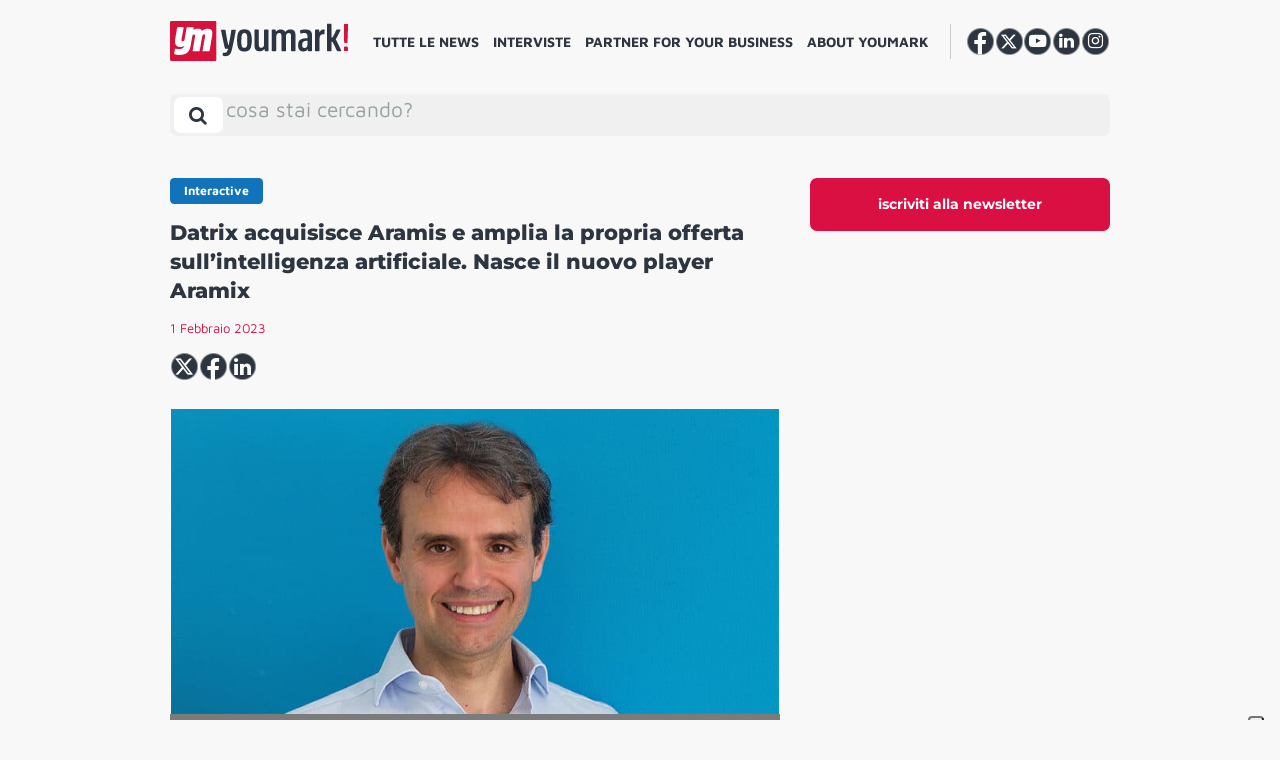

--- FILE ---
content_type: text/html; charset=UTF-8
request_url: https://youmark.it/ym-interactive/datrix-acquisisce-aramis-e-amplia-la-propria-offerta-sullintelligenza-artificiale-nasce-il-nuovo-player-aramix/
body_size: 22607
content:
<!DOCTYPE html>
<html lang="it-IT">

<head>
    <meta charset="UTF-8">
    <meta http-equiv="X-UA-Compatible" content="IE=edge">
    <meta name="viewport" content="width=device-width, initial-scale=1, shrink-to-fit=no">
    <meta name="mobile-web-app-capable" content="yes">
    <meta name="apple-mobile-web-app-capable" content="yes">
    <meta name="apple-mobile-web-app-title" content="YM! - ">
    <meta property="fb:app_id" content="195119934463689" />
    <link rel="profile" href="https://gmpg.org/xfn/11">
    <link rel="pingback" href="https://youmark.it/xmlrpc.php">
    <!--IUB-COOKIE-SKIP-START--><script type="text/javascript">
    var _iub = _iub || [];
    _iub.csConfiguration = {"ccpaAcknowledgeOnDisplay":true,"consentOnContinuedBrowsing":false,"countryDetection":true,"enableCcpa":true,"enableTcf":true,"floatingPreferencesButtonDisplay":"anchored-bottom-right","googleAdditionalConsentMode":true,"invalidateConsentWithoutLog":true,"logLevel":false,"perPurposeConsent":true,"reloadOnConsent":true,"siteId":2731028,"tcfPurposes":{"1":true,"2":"consent_only","3":"consent_only","4":"consent_only","5":"consent_only","6":"consent_only","7":"consent_only","8":"consent_only","9":"consent_only","10":"consent_only"},"whitelabel":false,"cookiePolicyId":52994413,"lang":"it","callback":{
        "onPreferenceExpressed":function() {
            console.log(arguments);
        },
        "onPreferenceExpressedOrNotNeeded":function(preference) {
                    dataLayer.push({
                        iubenda_ccpa_opted_out: _iub.cs.api.isCcpaOptedOut()
                    });
    
                    if (!preference) {
                        dataLayer.push({
                            event: "iubenda_preference_not_needed"
                        });
                    } else {
                        if (preference.purposes) {
                            for (var purposeId in preference.purposes) {
                                if (preference.purposes[purposeId]) {
                                    dataLayer.push({
                                        event: "iubenda_consent_given_purpose_" + purposeId
                                    });
                                }
                            }
                        }
                    }
                } }, "banner":{ "acceptButtonDisplay":true,"closeButtonDisplay":false,"customizeButtonDisplay":true,"explicitWithdrawal":true,"listPurposes":true,"position":"float-bottom-center","rejectButtonDisplay":true }};
    </script>
    <script data-minify="1" type="text/javascript" src="https://youmark.b-cdn.net/wp-content/cache/min/1/cs/tcf/stub-v2.js?ver=1765293653" defer></script>
    <script data-minify="1" type="text/javascript" src="https://youmark.b-cdn.net/wp-content/cache/min/1/cs/tcf/safe-tcf-v2.js?ver=1765293654" defer></script>
    <script data-minify="1" type="text/javascript" src="https://youmark.b-cdn.net/wp-content/cache/min/1/cs/ccpa/stub.js?ver=1765293654" defer></script>
    <script data-minify="1" type="text/javascript" src="https://youmark.b-cdn.net/wp-content/cache/min/1/cs/iubenda_cs.js?ver=1765293654" charset="UTF-8" async></script>

			<script>
				var iCallback = function() {};
				var _iub = _iub || {};

				if ( typeof _iub.csConfiguration != 'undefined' ) {
					if ( 'callback' in _iub.csConfiguration ) {
						if ( 'onConsentGiven' in _iub.csConfiguration.callback )
							iCallback = _iub.csConfiguration.callback.onConsentGiven;

						_iub.csConfiguration.callback.onConsentGiven = function() {
							iCallback();

							/* separator */
							jQuery('noscript._no_script_iub').each(function (a, b) { var el = jQuery(b); el.after(el.html()); });
						}
					}
				}
			</script><!--IUB-COOKIE-SKIP-END--><meta name='robots' content='index, follow, max-image-preview:large, max-snippet:-1, max-video-preview:-1' />
	<script type="text/javascript">
		var gagAds = {};
		gagAds.adsCall = '<scri'+'pt as'+'ync s'+'rc=\"\/\/ad'+'s.you'+'mark.it\/www\/delivery\/asyncjs.php\"><\/sc'+'ript>';
		gagAds.breakpoint = 992;
	</script>
	
	<!-- This site is optimized with the Yoast SEO Premium plugin v20.6 (Yoast SEO v20.6) - https://yoast.com/wordpress/plugins/seo/ -->
	<title>Datrix acquisisce Aramis e amplia la propria offerta sull’intelligenza artificiale. Nasce il nuovo player Aramix - YM!</title>
	<link rel="canonical" href="https://youmark.it/ym-interactive/datrix-acquisisce-aramis-e-amplia-la-propria-offerta-sullintelligenza-artificiale-nasce-il-nuovo-player-aramix/" />
	<meta property="og:locale" content="it_IT" />
	<meta property="og:type" content="article" />
	<meta property="og:title" content="Datrix acquisisce Aramis e amplia la propria offerta sull’intelligenza artificiale. Nasce il nuovo player Aramix" />
	<meta property="og:description" content="Datrix (GRUPPO DATRIX), società specializzata nello sviluppo di soluzioni e servizi di Augmented Analytics basati su Intelligenza Artificiale e Modelli di Machine Learning per la crescita data-driven delle aziende, ha sottoscritto in data odierna accordi per il progressivo acquisto del 100% della società Aramis. Gli accordi prevedono l’acquisto iniziale di una partecipazione di maggioranza del 60%" />
	<meta property="og:url" content="https://youmark.it/ym-interactive/datrix-acquisisce-aramis-e-amplia-la-propria-offerta-sullintelligenza-artificiale-nasce-il-nuovo-player-aramix/" />
	<meta property="og:site_name" content="YM!" />
	<meta property="article:publisher" content="https://www.facebook.com/youmark.it/" />
	<meta property="article:modified_time" content="2023-03-30T19:22:20+00:00" />
	<meta property="og:image" content="https://youmark-images.b-cdn.net/wp-content/uploads/2023/02/Fabrizio-Milano-Daragona.jpg" />
	<meta property="og:image:width" content="1200" />
	<meta property="og:image:height" content="601" />
	<meta property="og:image:type" content="image/jpeg" />
	<meta name="twitter:card" content="summary_large_image" />
	<meta name="twitter:site" content="@youmarkit" />
	<script type="application/ld+json" class="yoast-schema-graph">{"@context":"https://schema.org","@graph":[{"@type":"NewsArticle","@id":"https://youmark.it/ym-interactive/datrix-acquisisce-aramis-e-amplia-la-propria-offerta-sullintelligenza-artificiale-nasce-il-nuovo-player-aramix/#article","isPartOf":{"@id":"https://youmark.it/ym-interactive/datrix-acquisisce-aramis-e-amplia-la-propria-offerta-sullintelligenza-artificiale-nasce-il-nuovo-player-aramix/"},"author":{"name":"Monica Gianotti","@id":"https://youmark.it/#/schema/person/843d886132bc9f5ccf7eeaf8cb662c76"},"headline":"Datrix acquisisce Aramis e amplia la propria offerta sull’intelligenza artificiale. Nasce il nuovo player Aramix","datePublished":"2023-02-01T12:05:47+00:00","dateModified":"2023-03-30T19:22:20+00:00","mainEntityOfPage":{"@id":"https://youmark.it/ym-interactive/datrix-acquisisce-aramis-e-amplia-la-propria-offerta-sullintelligenza-artificiale-nasce-il-nuovo-player-aramix/"},"wordCount":924,"commentCount":0,"publisher":{"@id":"https://youmark.it/#organization"},"image":{"@id":"https://youmark.it/ym-interactive/datrix-acquisisce-aramis-e-amplia-la-propria-offerta-sullintelligenza-artificiale-nasce-il-nuovo-player-aramix/#primaryimage"},"thumbnailUrl":"https://youmark-images.b-cdn.net/wp-content/uploads/2023/02/Fabrizio-Milano-Daragona.jpg","keywords":["acquisizioni","artificial intelligence","gruppo datrix","INTELLIGENZA ARTIFICIALE","machine learning"],"inLanguage":"it-IT","potentialAction":[{"@type":"CommentAction","name":"Comment","target":["https://youmark.it/ym-interactive/datrix-acquisisce-aramis-e-amplia-la-propria-offerta-sullintelligenza-artificiale-nasce-il-nuovo-player-aramix/#respond"]}],"copyrightYear":"2023","copyrightHolder":{"@id":"https://youmark.it/#organization"}},{"@type":"WebPage","@id":"https://youmark.it/ym-interactive/datrix-acquisisce-aramis-e-amplia-la-propria-offerta-sullintelligenza-artificiale-nasce-il-nuovo-player-aramix/","url":"https://youmark.it/ym-interactive/datrix-acquisisce-aramis-e-amplia-la-propria-offerta-sullintelligenza-artificiale-nasce-il-nuovo-player-aramix/","name":"Datrix acquisisce Aramis e amplia la propria offerta sull’intelligenza artificiale. Nasce il nuovo player Aramix - YM!","isPartOf":{"@id":"https://youmark.it/#website"},"primaryImageOfPage":{"@id":"https://youmark.it/ym-interactive/datrix-acquisisce-aramis-e-amplia-la-propria-offerta-sullintelligenza-artificiale-nasce-il-nuovo-player-aramix/#primaryimage"},"image":{"@id":"https://youmark.it/ym-interactive/datrix-acquisisce-aramis-e-amplia-la-propria-offerta-sullintelligenza-artificiale-nasce-il-nuovo-player-aramix/#primaryimage"},"thumbnailUrl":"https://youmark-images.b-cdn.net/wp-content/uploads/2023/02/Fabrizio-Milano-Daragona.jpg","datePublished":"2023-02-01T12:05:47+00:00","dateModified":"2023-03-30T19:22:20+00:00","breadcrumb":{"@id":"https://youmark.it/ym-interactive/datrix-acquisisce-aramis-e-amplia-la-propria-offerta-sullintelligenza-artificiale-nasce-il-nuovo-player-aramix/#breadcrumb"},"inLanguage":"it-IT","potentialAction":[{"@type":"ReadAction","target":["https://youmark.it/ym-interactive/datrix-acquisisce-aramis-e-amplia-la-propria-offerta-sullintelligenza-artificiale-nasce-il-nuovo-player-aramix/"]}]},{"@type":"ImageObject","inLanguage":"it-IT","@id":"https://youmark.it/ym-interactive/datrix-acquisisce-aramis-e-amplia-la-propria-offerta-sullintelligenza-artificiale-nasce-il-nuovo-player-aramix/#primaryimage","url":"https://youmark-images.b-cdn.net/wp-content/uploads/2023/02/Fabrizio-Milano-Daragona.jpg","contentUrl":"https://youmark-images.b-cdn.net/wp-content/uploads/2023/02/Fabrizio-Milano-Daragona.jpg","width":1200,"height":601,"caption":"Fabrizio Milano d’Aragona, Co-Founder & CEO Datrix"},{"@type":"BreadcrumbList","@id":"https://youmark.it/ym-interactive/datrix-acquisisce-aramis-e-amplia-la-propria-offerta-sullintelligenza-artificiale-nasce-il-nuovo-player-aramix/#breadcrumb","itemListElement":[{"@type":"ListItem","position":1,"name":"Home","item":"https://youmark.it/"},{"@type":"ListItem","position":2,"name":"YM Interactives","item":"https://youmark.it/ym-interactive/"},{"@type":"ListItem","position":3,"name":"Datrix acquisisce Aramis e amplia la propria offerta sull’intelligenza artificiale. Nasce il nuovo player Aramix"}]},{"@type":"WebSite","@id":"https://youmark.it/#website","url":"https://youmark.it/","name":"YM!","description":"","publisher":{"@id":"https://youmark.it/#organization"},"potentialAction":[{"@type":"SearchAction","target":{"@type":"EntryPoint","urlTemplate":"https://youmark.it/?s={search_term_string}"},"query-input":"required name=search_term_string"}],"inLanguage":"it-IT"},{"@type":"Organization","@id":"https://youmark.it/#organization","name":"Youmark","url":"https://youmark.it/","logo":{"@type":"ImageObject","inLanguage":"it-IT","@id":"https://youmark.it/#/schema/logo/image/","url":"https://youmark-images.b-cdn.net/wp-content/uploads/2023/04/ym.png","contentUrl":"https://youmark-images.b-cdn.net/wp-content/uploads/2023/04/ym.png","width":53,"height":46,"caption":"Youmark"},"image":{"@id":"https://youmark.it/#/schema/logo/image/"},"sameAs":["https://www.facebook.com/youmark.it/","https://twitter.com/youmarkit","https://www.youtube.com/user/wwwyoumarkit","https://www.linkedin.com/company/youmark/","https://www.instagram.com/youmark.it/"]},{"@type":"Person","@id":"https://youmark.it/#/schema/person/843d886132bc9f5ccf7eeaf8cb662c76","name":"Monica Gianotti","image":{"@type":"ImageObject","inLanguage":"it-IT","@id":"https://youmark.it/#/schema/person/image/","url":"https://secure.gravatar.com/avatar/b81cb5e93d5fe14892e84f90268efb66?s=96&d=identicon&r=g","contentUrl":"https://secure.gravatar.com/avatar/b81cb5e93d5fe14892e84f90268efb66?s=96&d=identicon&r=g","caption":"Monica Gianotti"},"url":"https://youmark.it/author/gianotti/"}]}</script>
	<!-- / Yoast SEO Premium plugin. -->


<link rel='dns-prefetch' href='//youmark.it' />
<link rel='dns-prefetch' href='//youmark.b-cdn.net' />
<link rel='dns-prefetch' href='//fonts.bunny.net' />

<link href='https://youmark.b-cdn.net' rel='preconnect' />
<link rel="alternate" type="application/rss+xml" title="YM! &raquo; Feed" href="https://youmark.it/feed/" />
<style id='global-styles-inline-css' type='text/css'>
body{--wp--preset--color--black: #000000;--wp--preset--color--cyan-bluish-gray: #abb8c3;--wp--preset--color--white: #ffffff;--wp--preset--color--pale-pink: #f78da7;--wp--preset--color--vivid-red: #cf2e2e;--wp--preset--color--luminous-vivid-orange: #ff6900;--wp--preset--color--luminous-vivid-amber: #fcb900;--wp--preset--color--light-green-cyan: #7bdcb5;--wp--preset--color--vivid-green-cyan: #00d084;--wp--preset--color--pale-cyan-blue: #8ed1fc;--wp--preset--color--vivid-cyan-blue: #0693e3;--wp--preset--color--vivid-purple: #9b51e0;--wp--preset--gradient--vivid-cyan-blue-to-vivid-purple: linear-gradient(135deg,rgba(6,147,227,1) 0%,rgb(155,81,224) 100%);--wp--preset--gradient--light-green-cyan-to-vivid-green-cyan: linear-gradient(135deg,rgb(122,220,180) 0%,rgb(0,208,130) 100%);--wp--preset--gradient--luminous-vivid-amber-to-luminous-vivid-orange: linear-gradient(135deg,rgba(252,185,0,1) 0%,rgba(255,105,0,1) 100%);--wp--preset--gradient--luminous-vivid-orange-to-vivid-red: linear-gradient(135deg,rgba(255,105,0,1) 0%,rgb(207,46,46) 100%);--wp--preset--gradient--very-light-gray-to-cyan-bluish-gray: linear-gradient(135deg,rgb(238,238,238) 0%,rgb(169,184,195) 100%);--wp--preset--gradient--cool-to-warm-spectrum: linear-gradient(135deg,rgb(74,234,220) 0%,rgb(151,120,209) 20%,rgb(207,42,186) 40%,rgb(238,44,130) 60%,rgb(251,105,98) 80%,rgb(254,248,76) 100%);--wp--preset--gradient--blush-light-purple: linear-gradient(135deg,rgb(255,206,236) 0%,rgb(152,150,240) 100%);--wp--preset--gradient--blush-bordeaux: linear-gradient(135deg,rgb(254,205,165) 0%,rgb(254,45,45) 50%,rgb(107,0,62) 100%);--wp--preset--gradient--luminous-dusk: linear-gradient(135deg,rgb(255,203,112) 0%,rgb(199,81,192) 50%,rgb(65,88,208) 100%);--wp--preset--gradient--pale-ocean: linear-gradient(135deg,rgb(255,245,203) 0%,rgb(182,227,212) 50%,rgb(51,167,181) 100%);--wp--preset--gradient--electric-grass: linear-gradient(135deg,rgb(202,248,128) 0%,rgb(113,206,126) 100%);--wp--preset--gradient--midnight: linear-gradient(135deg,rgb(2,3,129) 0%,rgb(40,116,252) 100%);--wp--preset--duotone--dark-grayscale: url('#wp-duotone-dark-grayscale');--wp--preset--duotone--grayscale: url('#wp-duotone-grayscale');--wp--preset--duotone--purple-yellow: url('#wp-duotone-purple-yellow');--wp--preset--duotone--blue-red: url('#wp-duotone-blue-red');--wp--preset--duotone--midnight: url('#wp-duotone-midnight');--wp--preset--duotone--magenta-yellow: url('#wp-duotone-magenta-yellow');--wp--preset--duotone--purple-green: url('#wp-duotone-purple-green');--wp--preset--duotone--blue-orange: url('#wp-duotone-blue-orange');--wp--preset--font-size--small: 13px;--wp--preset--font-size--medium: 20px;--wp--preset--font-size--large: 36px;--wp--preset--font-size--x-large: 42px;}.has-black-color{color: var(--wp--preset--color--black) !important;}.has-cyan-bluish-gray-color{color: var(--wp--preset--color--cyan-bluish-gray) !important;}.has-white-color{color: var(--wp--preset--color--white) !important;}.has-pale-pink-color{color: var(--wp--preset--color--pale-pink) !important;}.has-vivid-red-color{color: var(--wp--preset--color--vivid-red) !important;}.has-luminous-vivid-orange-color{color: var(--wp--preset--color--luminous-vivid-orange) !important;}.has-luminous-vivid-amber-color{color: var(--wp--preset--color--luminous-vivid-amber) !important;}.has-light-green-cyan-color{color: var(--wp--preset--color--light-green-cyan) !important;}.has-vivid-green-cyan-color{color: var(--wp--preset--color--vivid-green-cyan) !important;}.has-pale-cyan-blue-color{color: var(--wp--preset--color--pale-cyan-blue) !important;}.has-vivid-cyan-blue-color{color: var(--wp--preset--color--vivid-cyan-blue) !important;}.has-vivid-purple-color{color: var(--wp--preset--color--vivid-purple) !important;}.has-black-background-color{background-color: var(--wp--preset--color--black) !important;}.has-cyan-bluish-gray-background-color{background-color: var(--wp--preset--color--cyan-bluish-gray) !important;}.has-white-background-color{background-color: var(--wp--preset--color--white) !important;}.has-pale-pink-background-color{background-color: var(--wp--preset--color--pale-pink) !important;}.has-vivid-red-background-color{background-color: var(--wp--preset--color--vivid-red) !important;}.has-luminous-vivid-orange-background-color{background-color: var(--wp--preset--color--luminous-vivid-orange) !important;}.has-luminous-vivid-amber-background-color{background-color: var(--wp--preset--color--luminous-vivid-amber) !important;}.has-light-green-cyan-background-color{background-color: var(--wp--preset--color--light-green-cyan) !important;}.has-vivid-green-cyan-background-color{background-color: var(--wp--preset--color--vivid-green-cyan) !important;}.has-pale-cyan-blue-background-color{background-color: var(--wp--preset--color--pale-cyan-blue) !important;}.has-vivid-cyan-blue-background-color{background-color: var(--wp--preset--color--vivid-cyan-blue) !important;}.has-vivid-purple-background-color{background-color: var(--wp--preset--color--vivid-purple) !important;}.has-black-border-color{border-color: var(--wp--preset--color--black) !important;}.has-cyan-bluish-gray-border-color{border-color: var(--wp--preset--color--cyan-bluish-gray) !important;}.has-white-border-color{border-color: var(--wp--preset--color--white) !important;}.has-pale-pink-border-color{border-color: var(--wp--preset--color--pale-pink) !important;}.has-vivid-red-border-color{border-color: var(--wp--preset--color--vivid-red) !important;}.has-luminous-vivid-orange-border-color{border-color: var(--wp--preset--color--luminous-vivid-orange) !important;}.has-luminous-vivid-amber-border-color{border-color: var(--wp--preset--color--luminous-vivid-amber) !important;}.has-light-green-cyan-border-color{border-color: var(--wp--preset--color--light-green-cyan) !important;}.has-vivid-green-cyan-border-color{border-color: var(--wp--preset--color--vivid-green-cyan) !important;}.has-pale-cyan-blue-border-color{border-color: var(--wp--preset--color--pale-cyan-blue) !important;}.has-vivid-cyan-blue-border-color{border-color: var(--wp--preset--color--vivid-cyan-blue) !important;}.has-vivid-purple-border-color{border-color: var(--wp--preset--color--vivid-purple) !important;}.has-vivid-cyan-blue-to-vivid-purple-gradient-background{background: var(--wp--preset--gradient--vivid-cyan-blue-to-vivid-purple) !important;}.has-light-green-cyan-to-vivid-green-cyan-gradient-background{background: var(--wp--preset--gradient--light-green-cyan-to-vivid-green-cyan) !important;}.has-luminous-vivid-amber-to-luminous-vivid-orange-gradient-background{background: var(--wp--preset--gradient--luminous-vivid-amber-to-luminous-vivid-orange) !important;}.has-luminous-vivid-orange-to-vivid-red-gradient-background{background: var(--wp--preset--gradient--luminous-vivid-orange-to-vivid-red) !important;}.has-very-light-gray-to-cyan-bluish-gray-gradient-background{background: var(--wp--preset--gradient--very-light-gray-to-cyan-bluish-gray) !important;}.has-cool-to-warm-spectrum-gradient-background{background: var(--wp--preset--gradient--cool-to-warm-spectrum) !important;}.has-blush-light-purple-gradient-background{background: var(--wp--preset--gradient--blush-light-purple) !important;}.has-blush-bordeaux-gradient-background{background: var(--wp--preset--gradient--blush-bordeaux) !important;}.has-luminous-dusk-gradient-background{background: var(--wp--preset--gradient--luminous-dusk) !important;}.has-pale-ocean-gradient-background{background: var(--wp--preset--gradient--pale-ocean) !important;}.has-electric-grass-gradient-background{background: var(--wp--preset--gradient--electric-grass) !important;}.has-midnight-gradient-background{background: var(--wp--preset--gradient--midnight) !important;}.has-small-font-size{font-size: var(--wp--preset--font-size--small) !important;}.has-medium-font-size{font-size: var(--wp--preset--font-size--medium) !important;}.has-large-font-size{font-size: var(--wp--preset--font-size--large) !important;}.has-x-large-font-size{font-size: var(--wp--preset--font-size--x-large) !important;}
</style>
<link data-minify="1" rel='stylesheet' id='contact-form-7-css'  href='https://youmark.b-cdn.net/wp-content/cache/min/1/wp-content/plugins/contact-form-7/includes/css/styles.css?ver=1765293652' type='text/css' media='all' />
<link data-minify="1" rel='stylesheet' id='voxmail-newsletter-form-style-css'  href='https://youmark.b-cdn.net/wp-content/cache/min/1/wp-content/plugins/gag-voxmail-newsletter-form/css/voxmail-newsletter-form-style.css?ver=1765293652' type='text/css' media='all' />
<link data-minify="1" rel='stylesheet' id='theme-styles-css'  href='https://youmark.b-cdn.net/wp-content/cache/min/1/wp-content/themes/youmark-theme/css/theme.min.css?ver=1765293653' type='text/css' media='all' />
<link rel='stylesheet' id='theme-fonts-css'  href='https://fonts.bunny.net/css?family=Maven+Pro%3A400%2C500%2C700%2C900%7CMontserrat%3A400%2C600%2C700%2C800&#038;ver=2.1.2' type='text/css' media='all' />
<link rel='stylesheet' id='owl-carousel-min-css-css'  href='https://youmark.b-cdn.net/wp-content/themes/youmark-theme/owl.carousel/assets/owl.carousel.min.css?ver=2.1.2' type='text/css' media='all' />
<link data-minify="1" rel='stylesheet' id='sib-front-css-css'  href='https://youmark.b-cdn.net/wp-content/cache/min/1/wp-content/plugins/mailin/css/mailin-front.css?ver=1765293653' type='text/css' media='all' />
<script type='text/javascript' src='https://youmark.b-cdn.net/wp-includes/js/jquery/jquery.min.js?ver=3.6.0' id='jquery-core-js'></script>
<script type='text/javascript' src='https://youmark.b-cdn.net/wp-includes/js/jquery/jquery-migrate.min.js?ver=3.3.2' id='jquery-migrate-js' defer></script>
<script type='application/json' id='wpp-json'>
{"sampling_active":0,"sampling_rate":6,"ajax_url":"https:\/\/youmark.it\/wp-json\/wordpress-popular-posts\/v1\/popular-posts","api_url":"https:\/\/youmark.it\/wp-json\/wordpress-popular-posts","ID":255250,"token":"beb25d55d7","lang":0,"debug":0}
</script>
<script type='text/javascript' src='https://youmark.b-cdn.net/wp-content/plugins/wordpress-popular-posts/assets/js/wpp.min.js?ver=6.0.3' id='wpp-js-js' defer></script>
<script type='text/javascript' id='sib-front-js-js-extra'>
/* <![CDATA[ */
var sibErrMsg = {"invalidMail":"Please fill out valid email address","requiredField":"Please fill out required fields","invalidDateFormat":"Please fill out valid date format","invalidSMSFormat":"Please fill out valid phone number"};
var ajax_sib_front_object = {"ajax_url":"https:\/\/youmark.it\/wp-admin\/admin-ajax.php","ajax_nonce":"527ee404a9","flag_url":"https:\/\/youmark.it\/wp-content\/plugins\/mailin\/img\/flags\/"};
/* ]]> */
</script>
<script data-minify="1" type='text/javascript' src='https://youmark.b-cdn.net/wp-content/cache/min/1/wp-content/plugins/mailin/js/mailin-front.js?ver=1765293654' id='sib-front-js-js' defer></script>
<link rel="alternate" type="application/json+oembed" href="https://youmark.it/wp-json/oembed/1.0/embed?url=https%3A%2F%2Fyoumark.it%2Fym-interactive%2Fdatrix-acquisisce-aramis-e-amplia-la-propria-offerta-sullintelligenza-artificiale-nasce-il-nuovo-player-aramix%2F" />
<link rel="alternate" type="text/xml+oembed" href="https://youmark.it/wp-json/oembed/1.0/embed?url=https%3A%2F%2Fyoumark.it%2Fym-interactive%2Fdatrix-acquisisce-aramis-e-amplia-la-propria-offerta-sullintelligenza-artificiale-nasce-il-nuovo-player-aramix%2F&#038;format=xml" />
            <style id="wpp-loading-animation-styles">@-webkit-keyframes bgslide{from{background-position-x:0}to{background-position-x:-200%}}@keyframes bgslide{from{background-position-x:0}to{background-position-x:-200%}}.wpp-widget-placeholder,.wpp-widget-block-placeholder{margin:0 auto;width:60px;height:3px;background:#dd3737;background:linear-gradient(90deg,#dd3737 0%,#571313 10%,#dd3737 100%);background-size:200% auto;border-radius:3px;-webkit-animation:bgslide 1s infinite linear;animation:bgslide 1s infinite linear}</style>
            <link rel="apple-touch-icon" sizes="60x60" href="https://youmark.b-cdn.net/wp-content/themes/youmark-theme/favicons/apple-touch-icon-60x60.png">
<link rel="apple-touch-icon" sizes="76x76" href="https://youmark.b-cdn.net/wp-content/themes/youmark-theme/favicons/apple-touch-icon-76x76.png">
<link rel="apple-touch-icon" sizes="120x120" href="https://youmark.b-cdn.net/wp-content/themes/youmark-theme/favicons/apple-touch-icon-120x120.png">
<link rel="apple-touch-icon" sizes="152x152" href="https://youmark.b-cdn.net/wp-content/themes/youmark-theme/favicons/apple-touch-icon-152x152.png">
<link rel="apple-touch-icon" sizes="180x180" href="https://youmark.b-cdn.net/wp-content/themes/youmark-theme/favicons/apple-touch-icon-180x180.png">
<link rel="icon" type="image/png" sizes="32x32" href="https://youmark.b-cdn.net/wp-content/themes/youmark-theme/favicons/favicon-32x32.png">
<link rel="icon" type="image/png" sizes="16x16" href="https://youmark.b-cdn.net/wp-content/themes/youmark-theme/favicons/favicon-16x16.png">

<link rel="mask-icon" href="https://youmark.b-cdn.net/wp-content/themes/youmark-theme/favicons/safari-pinned-tab.svg" color="#2_d3541">
<link rel="shortcut icon" href="https://youmark.b-cdn.net/wp-content/themes/youmark-theme/favicons/favicon.ico">
<meta name="msapplication-TileColor" content="#2_d3541">
<meta name="msapplication-TileImage" content="https://youmark.b-cdn.net/wp-content/themes/youmark-theme/favicons/mstile-144x144.png">
<meta name="msapplication-config" content="https://youmark.b-cdn.net/wp-content/themes/youmark-theme/favicons/browserconfig.xml">
<meta name="theme-color" content="#2_d3541">            <!-- Google Tag Manager -->
        <script>
            (function(w, d, s, l, i) {
                w[l] = w[l] || [];
                w[l].push({
                    'gtm.start': new Date().getTime(),
                    event: 'gtm.js'
                });
                var f = d.getElementsByTagName(s)[0],
                    j = d.createElement(s),
                    dl = l != 'dataLayer' ? '&l=' + l : '';
                j.async = true;
                j.src =
                    'https://www.googletagmanager.com/gtm.js?id=' + i + dl;
                f.parentNode.insertBefore(j, f);
            })(window, document, 'script', 'dataLayer', 'GTM-M478D2C');
        </script>
        <!-- End Google Tag Manager -->
    </head>

<body class="interactive-template-default single single-interactive postid-255250 single-format-standard group-blog">
    <noscript>
        <img height="1" width="1" style="display:none;" alt="" src="https://px.ads.linkedin.com/collect/?pid=5152745&fmt=gif" />
    </noscript>
    <header class="header">
        <a class="skip-link screen-reader-text sr-only" href="#content">
            Vai al contenuto        </a>
        <div class="custom-container position-relative navbar">
            <div id="search-bar-container" class="row search-bar search-bar-container hidden">
                <div class="position-relative">
                
<a 
	class="header__brand"
	rel="home"
	href="https://youmark.it/"
	title="YM!">
	<picture>
		<source srcset="https://youmark.b-cdn.net/wp-content/themes/youmark-theme/img/vertical/youmark.svg" />
		<img src="https://youmark.b-cdn.net/wp-content/themes/youmark-theme/img/vertical/youmark.png"  srcset="https://youmark.b-cdn.net/wp-content/themes/youmark-theme/img/vertical/youmark.png" alt="Youmark" />
	</picture>
</a>
                </div>
                <button
                    id="search-bar__toggler"
                    href="#search-bar"
                    class="btn search-bar__toggler close-x"
                    data-toggle="collapse"
                    aria-label="Toggle search bar"
                    aria-controls="search-bar-container" aria-expanded="false"><i></i></button>

                <div id="search-bar__collapse" class="search-bar__collapse">
    <form method="get" id="searchform" class="search-bar" action="https://youmark.it" role="search">
        <label class="sr-only" for="s">
            Search        </label>
        <div class="input-group">
            <input class="field form-control ml-4" autocomplete="off" placeholder="cosa stai cercando?" id="s" name="s" type="text" value="">
            <span class="input-group-append">
                <span id="clear-btn" class="d-none">Clear</span>
                <button class="btn search-bar sumbit" id="searchsubmit" name="submit" type="submit" value="Search">
                    <i class="fa fa-search"></i>
                </button>
            </span>
        </div>
    </form>

    <!-- Latest Posts Dropdown -->
    <h2 class="section__title--u m-0" style="font-weight: 500;">I piu recenti</h2>
    <div class="row latest-posts-dropdown">
        
                <div class="col-md-3 mb-4">
                    <div class="h-100">
                        <article class="article card  post-322581 post type-post status-publish format-standard has-post-thumbnail hentry category-interviste tag-aziende-brand tag-vileda" id="post-322581">
        <div class="card-img-top">
        <div class="position-relative d-flex" style="width: 100%;height: 100%;border-radius: 0.5rem;overflow: hidden;position: relative;display: flex;">
                                        <a href="https://youmark.it/vileda-flexcatch-pulizia-polvere-hand-duster/" class="article__thumbnail article__thumbnail--bg"
                    style="background-image: url('https://youmark-images.b-cdn.net/wp-content/uploads/2026/01/Marta-Alderighi-768x385.jpg');">
                    <div class="ratio"></div>
                </a>
                    </div>
    </div>
    
    <div class="card-body content">
                    	<div class="article__term cat-default">
		<span>
			Interviste				<i class="fa fa-video-camera ml-1"></i>
						</span>
	</div>
	
        
        <div class="article__main">
            <header class="article__header">
                <a class="article__title" href="https://youmark.it/vileda-flexcatch-pulizia-polvere-hand-duster/" title="Vileda lancia Flex&#038;Catch ed entra nella categoria degli hand duster">
                    <h3>Vileda lancia Flex&#038;Catch ed entra nella categoria degli hand duster</h3>
                </a>
            </header>

                                            </div>
    </div>
</article>                    </div>
                </div>

        
                <div class="col-md-3 mb-4">
                    <div class="h-100">
                        <article class="article card  post-322596 post type-post status-publish format-standard has-post-thumbnail hentry category-mercato" id="post-322596">
        <div class="card-img-top">
        <div class="position-relative d-flex" style="width: 100%;height: 100%;border-radius: 0.5rem;overflow: hidden;position: relative;display: flex;">
                                        <a href="https://youmark.it/account-new-business-milano-iclic/" class="article__thumbnail article__thumbnail--bg"
                    style="background-image: url('https://youmark-images.b-cdn.net/wp-content/uploads/2026/01/iCLIC-1-768x385.jpg');">
                    <div class="ratio"></div>
                </a>
                    </div>
    </div>
    
    <div class="card-body content">
                    	<div class="article__term cat-default">
		<span>
			Mercato		</span>
	</div>
	
        
        <div class="article__main">
            <header class="article__header">
                <a class="article__title" href="https://youmark.it/account-new-business-milano-iclic/" title="iCLIC, collettivo content factory, cerca account new business moda, beauty, lifestyle, agenzie, magazine">
                    <h3>iCLIC, collettivo content factory, cerca account new business moda, beauty, lifestyle, agenzie, magazine</h3>
                </a>
            </header>

                                            </div>
    </div>
</article>                    </div>
                </div>

        
                <div class="col-md-3 mb-4">
                    <div class="h-100">
                        <article class="article card  post-322587 post type-post status-publish format-standard has-post-thumbnail hentry category-mercato tag-ricerche" id="post-322587">
        <div class="card-img-top">
        <div class="position-relative d-flex" style="width: 100%;height: 100%;border-radius: 0.5rem;overflow: hidden;position: relative;display: flex;">
                                        <a href="https://youmark.it/rust-barometer-edelman-2026-sfiducia-chiusura-sociale/" class="article__thumbnail article__thumbnail--bg"
                    style="background-image: url('https://youmark-images.b-cdn.net/wp-content/uploads/2026/01/Edelman-Trust-Barometer-2026-1-768x385.jpg');">
                    <div class="ratio"></div>
                </a>
                    </div>
    </div>
    
    <div class="card-body content">
                    	<div class="article__term cat-default">
		<span>
			Mercato		</span>
	</div>
	
        
        <div class="article__main">
            <header class="article__header">
                <a class="article__title" href="https://youmark.it/rust-barometer-edelman-2026-sfiducia-chiusura-sociale/" title="Società chiuse e fiducia in crisi nel nuovo rapporto Edelman 2026">
                    <h3>Società chiuse e fiducia in crisi nel nuovo rapporto Edelman 2026</h3>
                </a>
            </header>

                                            </div>
    </div>
</article>                    </div>
                </div>

        
                <div class="col-md-3 mb-4">
                    <div class="h-100">
                        <article class="article card  post-322512 post type-post status-publish format-standard has-post-thumbnail hentry category-mercato" id="post-322512">
        <div class="card-img-top">
        <div class="position-relative d-flex" style="width: 100%;height: 100%;border-radius: 0.5rem;overflow: hidden;position: relative;display: flex;">
                                        <a href="https://youmark.it/italgas-sceglie-hello-come-partner-per-la-comunicazione-social/" class="article__thumbnail article__thumbnail--bg"
                    style="background-image: url('https://youmark-images.b-cdn.net/wp-content/uploads/2026/01/Hello-x-Italgas-768x384.jpg');">
                    <div class="ratio"></div>
                </a>
                    </div>
    </div>
    
    <div class="card-body content">
                    	<div class="article__term cat-default">
		<span>
			Mercato		</span>
	</div>
	
        
        <div class="article__main">
            <header class="article__header">
                <a class="article__title" href="https://youmark.it/italgas-sceglie-hello-come-partner-per-la-comunicazione-social/" title="Italgas sceglie Hello come partner per la comunicazione social">
                    <h3>Italgas sceglie Hello come partner per la comunicazione social</h3>
                </a>
            </header>

                                            </div>
    </div>
</article>                    </div>
                </div>

        
    </div>


</div>            </div>
        </div>
        <div class="custom-container">
            <div class="row header__row--main position-relative flex-nowrap">
                
<a 
	class="header__brand"
	rel="home"
	href="https://youmark.it/"
	title="YM!">
	<picture>
		<source srcset="https://youmark.b-cdn.net/wp-content/themes/youmark-theme/img/vertical/youmark.svg" />
		<img src="https://youmark.b-cdn.net/wp-content/themes/youmark-theme/img/vertical/youmark.png"  srcset="https://youmark.b-cdn.net/wp-content/themes/youmark-theme/img/vertical/youmark.png" alt="Youmark" />
	</picture>
</a>
                <nav class="menu menu--header-top p-0">
                    <ul id="menu-header" class="nav nav--top"><li id="menu-item-291459" class="menu-item menu-item-type-custom menu-item-object-custom menu-item-has-children nav-item menu-item-291459 dropdown"><a title="Tutte le news" href="#" data-toggle="dropdown" class="nav-link dropdown-toggle">Tutte le news <span class="caret"></span></a>
<ul class=" dropdown-menu" role="menu">
	<li id="menu-item-291546" class="menu-item menu-item-type-taxonomy menu-item-object-category nav-item menu-item-291546"><a title="Player" href="https://youmark.it/player/" class="nav-link">Player</a></li>
	<li id="menu-item-291537" class="menu-item menu-item-type-taxonomy menu-item-object-category nav-item menu-item-291537"><a title="Campagne" href="https://youmark.it/campagne/" class="nav-link">Campagne</a></li>
	<li id="menu-item-291539" class="menu-item menu-item-type-taxonomy menu-item-object-category nav-item menu-item-291539"><a title="People" href="https://youmark.it/people/" class="nav-link">People</a></li>
	<li id="menu-item-291538" class="menu-item menu-item-type-taxonomy menu-item-object-category nav-item menu-item-291538"><a title="Mercato" href="https://youmark.it/mercato/" class="nav-link">Mercato</a></li>
	<li id="menu-item-291540" class="menu-item menu-item-type-taxonomy menu-item-object-category nav-item menu-item-291540"><a title="Entertainment" href="https://youmark.it/entertainment/" class="nav-link">Entertainment</a></li>
	<li id="menu-item-291543" class="menu-item menu-item-type-taxonomy menu-item-object-category nav-item menu-item-291543"><a title="Eventi" href="https://youmark.it/eventi/" class="nav-link">Eventi</a></li>
	<li id="menu-item-291545" class="menu-item menu-item-type-taxonomy menu-item-object-category nav-item menu-item-291545"><a title="Media" href="https://youmark.it/media/" class="nav-link">Media</a></li>
	<li id="menu-item-291542" class="menu-item menu-item-type-taxonomy menu-item-object-category nav-item menu-item-291542"><a title="AI Tech Data" href="https://youmark.it/ai-tech-data/" class="nav-link">AI Tech Data</a></li>
	<li id="menu-item-291541" class="menu-item menu-item-type-taxonomy menu-item-object-category nav-item menu-item-291541"><a title="Marketing" href="https://youmark.it/marketing/" class="nav-link">Marketing</a></li>
	<li id="menu-item-291547" class="menu-item menu-item-type-taxonomy menu-item-object-category nav-item menu-item-291547"><a title="Commerce" href="https://youmark.it/commerce/" class="nav-link">Commerce</a></li>
</ul>
</li>
<li id="menu-item-291475" class="menu-item menu-item-type-taxonomy menu-item-object-category nav-item menu-item-291475"><a title="Interviste" href="https://youmark.it/interviste/" class="nav-link">Interviste</a></li>
<li id="menu-item-291470" class="menu-item menu-item-type-custom menu-item-object-custom nav-item menu-item-291470"><a title="Partner for your business" href="https://youmark.it/partners-for-your-business/" class="nav-link">Partner for your business</a></li>
<li id="menu-item-291471" class="menu-item menu-item-type-post_type menu-item-object-page menu-item-has-children nav-item menu-item-291471 dropdown"><a title="About Youmark" href="#" data-toggle="dropdown" class="nav-link dropdown-toggle">About Youmark <span class="caret"></span></a>
<ul class=" dropdown-menu" role="menu">
	<li id="menu-item-291574" class="menu-item menu-item-type-post_type menu-item-object-page nav-item menu-item-291574"><a title="Chi siamo" href="https://youmark.it/chi-siamo/" class="nav-link">Chi siamo</a></li>
	<li id="menu-item-291572" class="menu-item menu-item-type-post_type menu-item-object-page nav-item menu-item-291572"><a title="Contatti" href="https://youmark.it/contatti/" class="nav-link">Contatti</a></li>
	<li id="menu-item-291474" class="menu-item menu-item-type-post_type menu-item-object-page nav-item menu-item-291474"><a title="Iscriviti alla newsletter" href="https://youmark.it/iscriviti-alla-newsletter/" class="nav-link">Iscriviti alla newsletter</a></li>
</ul>
</li>
</ul><ul id="menu-social-menu" class="nav nav--social pr-0"><li id="menu-item-143806" class="menu-item menu-item-type-custom menu-item-object-custom nav-item menu-item-143806"><a target="_blank" href="https://www.facebook.com/youmark.it/" class="nav-link"><i class="fa fa-facebook"></i></a></li>
<li id="menu-item-143807" class="menu-item menu-item-type-custom menu-item-object-custom nav-item menu-item-143807"><a target="_blank" href="https://twitter.com/youmarkit" class="nav-link"><i class="fab fa-x-twitter"></i></a></li>
<li id="menu-item-143808" class="menu-item menu-item-type-custom menu-item-object-custom nav-item menu-item-143808"><a target="_blank" href="https://www.youtube.com/user/wwwyoumarkit" class="nav-link"><i class="fa fa-youtube-play"></i></a></li>
<li id="menu-item-143809" class="menu-item menu-item-type-custom menu-item-object-custom nav-item menu-item-143809"><a target="_blank" href="https://www.linkedin.com/company/youmark/" class="nav-link"><i class="fa fa-linkedin"></i></a></li>
<li id="menu-item-143810" class="menu-item menu-item-type-custom menu-item-object-custom nav-item menu-item-143810"><a target="_blank" href="https://www.instagram.com/youmark.it/" class="nav-link"><i class="fa fa-instagram"></i></a></li>
</ul>                    <!--
						<a href="https://youmark.it/ym-interactive/datrix-acquisisce-aramis-e-amplia-la-propria-offerta-sullintelligenza-artificiale-nasce-il-nuovo-player-aramix/" class="btn btn-primary">
							Get the newsletter						</a>
                        -->
                </nav>
                <button class="navbar-toggler navbar__toggler collapsed" type="button" data-toggle="collapse" data-target="#header__collapse" aria-controls="header__collapse"
                    aria-expanded="false" aria-label="Toggle navigation">
                    <svg width="auto" height="auto" viewBox="0 0 24 24" fill="none" xmlns="http://www.w3.org/2000/svg">
                        <circle cx="12" cy="12" r="12" fill="#2E3540"></circle>
                        <rect x="6.85742" y="9.14307" width="10.8571" height="1.14286" rx="0.571428" fill="white"></rect>
                        <rect x="6.85742" y="13.6431" width="10.8571" height="1.14286" rx="0.571428" fill="white"></rect>
                    </svg>
                </button>
                <div id="header__collapse" class="collapse navbar-collapse navbar__collapse">
                <div class="custom-container container-fluid d-flex flex-column">
                    <div class="row header__row--main">
                      
<a 
	class="header__brand"
	rel="home"
	href="https://youmark.it/"
	title="YM!">
	<picture>
		<source srcset="https://youmark.b-cdn.net/wp-content/themes/youmark-theme/img/logo-inv.svg" />
		<img src="https://youmark.b-cdn.net/wp-content/themes/youmark-theme/img/logo-inv.png"  srcset="https://youmark.b-cdn.net/wp-content/themes/youmark-theme/img/logo-inv.png" alt="Youmark" />
	</picture>
</a>

                       <button class="navbar-toggler navbar__toggler ml-auto" type="button" data-toggle="collapse" data-target="#header__collapse" aria-controls="header__collapse" aria-expanded="true" aria-label="Toggle navigation">

                        <svg width="auto" height="auto" viewBox="0 0 24 24" fill="none" xmlns="http://www.w3.org/2000/svg">
                           <circle cx="12" cy="12" r="12" fill="white"></circle>
                           <rect x="9" y="8" width="10.8571" height="1.14286" rx="0.571428" transform="rotate(45 9 8)" fill="#2E3540"></rect>
                           <rect x="8" y="16" width="10.8571" height="1.14286" rx="0.571428" transform="rotate(-45 8 16)" fill="#2E3540"></rect>
                        </svg>
                       </button>
                    </div>
                    <div class="menu-header-container"><ul id="menu-header-1" class="navbar-nav navbar__nav nav--top"><li class="menu-item menu-item-type-custom menu-item-object-custom menu-item-has-children menu-item-291459"><a href="#">Tutte le news</a>
<ul class="sub-menu">
	<li class="menu-item menu-item-type-taxonomy menu-item-object-category menu-item-291546"><a href="https://youmark.it/player/">Player</a></li>
	<li class="menu-item menu-item-type-taxonomy menu-item-object-category menu-item-291537"><a href="https://youmark.it/campagne/">Campagne</a></li>
	<li class="menu-item menu-item-type-taxonomy menu-item-object-category menu-item-291539"><a href="https://youmark.it/people/">People</a></li>
	<li class="menu-item menu-item-type-taxonomy menu-item-object-category menu-item-291538"><a href="https://youmark.it/mercato/">Mercato</a></li>
	<li class="menu-item menu-item-type-taxonomy menu-item-object-category menu-item-291540"><a href="https://youmark.it/entertainment/">Entertainment</a></li>
	<li class="menu-item menu-item-type-taxonomy menu-item-object-category menu-item-291543"><a href="https://youmark.it/eventi/">Eventi</a></li>
	<li class="menu-item menu-item-type-taxonomy menu-item-object-category menu-item-291545"><a href="https://youmark.it/media/">Media</a></li>
	<li class="menu-item menu-item-type-taxonomy menu-item-object-category menu-item-291542"><a href="https://youmark.it/ai-tech-data/">AI Tech Data</a></li>
	<li class="menu-item menu-item-type-taxonomy menu-item-object-category menu-item-291541"><a href="https://youmark.it/marketing/">Marketing</a></li>
	<li class="menu-item menu-item-type-taxonomy menu-item-object-category menu-item-291547"><a href="https://youmark.it/commerce/">Commerce</a></li>
</ul>
</li>
<li class="menu-item menu-item-type-taxonomy menu-item-object-category menu-item-291475"><a href="https://youmark.it/interviste/">Interviste</a></li>
<li class="menu-item menu-item-type-custom menu-item-object-custom menu-item-291470"><a href="https://youmark.it/partners-for-your-business/">Partner for your business</a></li>
<li class="menu-item menu-item-type-post_type menu-item-object-page menu-item-has-children menu-item-291471"><a href="https://youmark.it/chi-siamo/">About Youmark</a>
<ul class="sub-menu">
	<li class="menu-item menu-item-type-post_type menu-item-object-page menu-item-291574"><a href="https://youmark.it/chi-siamo/">Chi siamo</a></li>
	<li class="menu-item menu-item-type-post_type menu-item-object-page menu-item-291572"><a href="https://youmark.it/contatti/">Contatti</a></li>
	<li class="menu-item menu-item-type-post_type menu-item-object-page menu-item-291474"><a href="https://youmark.it/iscriviti-alla-newsletter/">Iscriviti alla newsletter</a></li>
</ul>
</li>
</ul></div>                    <!--<a href="" class="btn btn-primary my- py-4">
                                            </a> -->
                    <ul id="menu-social-menu-1" class="nav nav--social inverted justify-content-center mt-auto"><li class="menu-item menu-item-type-custom menu-item-object-custom nav-item menu-item-143806"><a target="_blank" href="https://www.facebook.com/youmark.it/" class="nav-link"><i class="fa fa-facebook"></i></a></li>
<li class="menu-item menu-item-type-custom menu-item-object-custom nav-item menu-item-143807"><a target="_blank" href="https://twitter.com/youmarkit" class="nav-link"><i class="fab fa-x-twitter"></i></a></li>
<li class="menu-item menu-item-type-custom menu-item-object-custom nav-item menu-item-143808"><a target="_blank" href="https://www.youtube.com/user/wwwyoumarkit" class="nav-link"><i class="fa fa-youtube-play"></i></a></li>
<li class="menu-item menu-item-type-custom menu-item-object-custom nav-item menu-item-143809"><a target="_blank" href="https://www.linkedin.com/company/youmark/" class="nav-link"><i class="fa fa-linkedin"></i></a></li>
<li class="menu-item menu-item-type-custom menu-item-object-custom nav-item menu-item-143810"><a target="_blank" href="https://www.instagram.com/youmark.it/" class="nav-link"><i class="fa fa-instagram"></i></a></li>
</ul>                </div>
            </div>
            </div>
        </div>
        <nav class="navbar navbar-expand-lg border-0">
            <div class="custom-container">
                <div id="search-bar__toggler" class="row search-bar fake">
                    <button
                        href="#search-bar__collapse"
                        class="btn search-bar__toggler collapsed"
                        aria-label="Toggle search bar"
                        aria-controls="search-bar-container" aria-expanded="false"><i></i></button>
                    <div class="align-content-center">
                        <div class="placeholder">
                            cosa stai cercando?                        </div>
                    </div>
                </div>
            </div>
        </nav>
    </header>
    <!-- header -->
<main>
	<div class="wrapper">
		<div class="section mt-2">
			<aside
	class="section__aside section__aside--right sidebar sidebar--main sidebar--unbalanced js-sticky">
    <div class="">
        <a href="https://youmark.it/iscriviti-alla-newsletter/" class="btn btn-primary w-100 py-4">
        iscriviti alla newsletter       </a>
    </div> 
	<div class="widget_text widget js-banner js-banner--detach"><div class="widget_text widget__body"><div class="textwidget custom-html-widget"><!--/*
  *
  * Revive Adserver Asynchronous JS Tag
  * - Generated with Revive Adserver v3.2.4
  *
  */-->

<ins data-revive-zoneid="142" data-revive-id="019e3e52bc3334412a413e90da8fe144"></ins>

<!-- Revive Adserver Asynchronous JS Tag - Generated with Revive Adserver v5.0.5 -->
<ins data-revive-zoneid="46" data-revive-id="2ac296b9f4c6d41af850c520bf71b25d"></ins></div></div></div><div class="widget_text widget js-banner js-banner--detach"><div class="widget_text widget__body"><div class="textwidget custom-html-widget"><!--/*
  *
  * Revive Adserver Asynchronous JS Tag
  * - Generated with Revive Adserver v3.2.4
  *
  */-->

<ins data-revive-zoneid="141" data-revive-id="019e3e52bc3334412a413e90da8fe144"></ins>

<!-- Revive Adserver Asynchronous JS Tag - Generated with Revive Adserver v5.0.5 -->
<ins data-revive-zoneid="45" data-revive-id="2ac296b9f4c6d41af850c520bf71b25d"></ins></div></div></div><div class="widget_text widget js-banner js-banner--detach"><div class="widget_text widget__body"><div class="textwidget custom-html-widget"><!--/*
  *
  * Revive Adserver Asynchronous JS Tag
  * - Generated with Revive Adserver v3.2.4
  *
  */-->

<ins data-revive-zoneid="180" data-revive-id="019e3e52bc3334412a413e90da8fe144"></ins>

<!-- Revive Adserver Asynchronous JS Tag - Generated with Revive Adserver v5.0.5 -->
<ins data-revive-zoneid="41" data-revive-id="2ac296b9f4c6d41af850c520bf71b25d"></ins></div></div></div><div class="widget_text widget js-banner js-banner--detach"><div class="widget_text widget__body"><div class="textwidget custom-html-widget"><!--/*
  *
  * Revive Adserver Asynchronous JS Tag
  * - Generated with Revive Adserver v3.2.4
  *
  */-->

<ins data-revive-zoneid="174" data-revive-id="019e3e52bc3334412a413e90da8fe144"></ins>

<!-- Revive Adserver Asynchronous JS Tag - Generated with Revive Adserver v5.0.5 -->
<ins data-revive-zoneid="47" data-revive-id="2ac296b9f4c6d41af850c520bf71b25d"></ins></div></div></div><div class="widget_text widget js-banner js-banner--detach"><div class="widget_text widget__body"><div class="textwidget custom-html-widget"><!--/*
  *
  * Revive Adserver Asynchronous JS Tag
  * - Generated with Revive Adserver v3.2.4
  *
  */-->

<ins data-revive-zoneid="140" data-revive-id="019e3e52bc3334412a413e90da8fe144"></ins>

<!-- Revive Adserver Asynchronous JS Tag - Generated with Revive Adserver v5.0.5 -->
<ins data-revive-zoneid="44" data-revive-id="2ac296b9f4c6d41af850c520bf71b25d"></ins></div></div></div><div class="widget_text widget js-banner js-banner--detach"><div class="widget_text widget__body"><div class="textwidget custom-html-widget"><!--/*
  *
  * Revive Adserver Asynchronous JS Tag
  * - Generated with Revive Adserver v3.2.4
  *
  */-->

<ins data-revive-zoneid="138" data-revive-id="019e3e52bc3334412a413e90da8fe144"></ins>

<!-- Revive Adserver Asynchronous JS Tag - Generated with Revive Adserver v5.0.5 -->
<ins data-revive-zoneid="42" data-revive-id="2ac296b9f4c6d41af850c520bf71b25d"></ins></div></div></div><div class="widget_text widget js-banner js-banner--detach"><div class="widget_text widget__body"><div class="textwidget custom-html-widget"><!--/*
  *
  * Revive Adserver Asynchronous JS Tag
  * - Generated with Revive Adserver v3.2.4
  *
  */-->

<ins data-revive-zoneid="139" data-revive-id="019e3e52bc3334412a413e90da8fe144"></ins>

<!-- Revive Adserver Asynchronous JS Tag - Generated with Revive Adserver v5.0.5 -->
<ins data-revive-zoneid="43" data-revive-id="2ac296b9f4c6d41af850c520bf71b25d"></ins></div></div></div></aside>
			<div class="section__body">
                	<section class="section banners js-banner ">
		<div class="section__body">
			<ul class="showcase">
									<li class="showcase__item">
						<!-- Revive Adserver Asynchronous JS Tag - Generated with Revive Adserver v5.0.5 -->
<ins data-revive-zoneid="86" data-revive-id="2ac296b9f4c6d41af850c520bf71b25d"></ins>					</li>
							</ul>
		</div>
	</section>
				<section class="section section--main">
					<div class="section__body">
																					<div class="widget_text widget js-banner js-banner--detach"><div class="widget_text widget__body"><div class="textwidget custom-html-widget"><!--/*
  *
  * Revive Adserver Asynchronous JS Tag
  * - Generated with Revive Adserver v3.2.4
  *
  */-->

<ins data-revive-zoneid="172" data-revive-id="019e3e52bc3334412a413e90da8fe144"></ins>

<!-- Revive Adserver Asynchronous JS Tag - Generated with Revive Adserver v5.0.5 -->
<ins data-revive-zoneid="40" data-revive-id="2ac296b9f4c6d41af850c520bf71b25d"></ins>


<!-- Revive Adserver Asynchronous JS Tag - Generated with Revive Adserver v5.0.5 -->
<ins data-revive-zoneid="77" data-revive-id="2ac296b9f4c6d41af850c520bf71b25d"></ins></div></div></div>																		</div>
											<div class="section__body">
							<article class="article post-255250 interactive type-interactive status-publish format-standard has-post-thumbnail hentry tag-acquisizioni tag-artificial-intelligence tag-gruppo-datrix tag-intelligenza-artificiale tag-machine-learning" id="post-255250">
	<header class="article__header">
			<div class="article__term cat-interactive">
		<span>
			 Interactive		</span>
	</div>
			
		
		<div class="article__title">
		    			<h1>Datrix acquisisce Aramis e amplia la propria offerta sull’intelligenza artificiale. Nasce il nuovo player Aramix</h1>
					</div>

		
    <div class="article__date">
    
        1 Febbraio 2023    
    </div><nav class="menu menu--social-share">
    <ul class="nav nav--social">
        <li class="nav-item"><a href="https://twitter.com/intent/tweet?text=Datrix+acquisisce+Aramis+e+amplia+la+propria+offerta+sull%E2%80%99intelligenza+artificiale.+Nasce+il+nuovo+player+Aramix&url=https%3A%2F%2Fyoumark.it%2Fym-interactive%2Fdatrix-acquisisce-aramis-e-amplia-la-propria-offerta-sullintelligenza-artificiale-nasce-il-nuovo-player-aramix%2F" class="nav-link" target="_blank"><i class="fab fa-x-twitter"></i></a></li>
        <li class="nav-item"><a href="https://www.facebook.com/share.php?u=https%3A%2F%2Fyoumark.it%2Fym-interactive%2Fdatrix-acquisisce-aramis-e-amplia-la-propria-offerta-sullintelligenza-artificiale-nasce-il-nuovo-player-aramix%2F" class="nav-link" target="_blank"><i class="fa fa-facebook"></i></a></li>
        <li class="nav-item"><a href="https://www.linkedin.com/shareArticle?title=Datrix+acquisisce+Aramis+e+amplia+la+propria+offerta+sull%E2%80%99intelligenza+artificiale.+Nasce+il+nuovo+player+Aramix&url=https%3A%2F%2Fyoumark.it%2Fym-interactive%2Fdatrix-acquisisce-aramis-e-amplia-la-propria-offerta-sullintelligenza-artificiale-nasce-il-nuovo-player-aramix%2F&mini=1&source=YM%21&summary=Datrix%C2%A0%28GRUPPO+DATRIX%29%2C+societ%C3%A0+specializzata+nello+sviluppo+di+soluzioni+e+servizi+di+Augmented+Analytics+basati+su+Intelligenza+Artificiale+e+Modelli+di+Machine+Learning+per+la+crescita+data-driven+delle+aziende%2C+ha+sottoscritto+in+data+odierna+accordi+per+il+progressivo+acquisto+del+100%25+della+societ%C3%A0+Aramis.+Gli+accordi+prevedono+l%E2%80%99acquisto+iniziale+di+una+partecipazione+di+maggioranza+del+60%25" class="nav-link" target="_blank"><i class="fa fa-linkedin"></i></a></li>
    </ul>
</nav>            <div class="article__thumbnail__container">
			<figure class="article__thumbnail article__thumbnail--bg js-bg ">
				<div class="ratio">
					<img width="640" height="321" src="https://youmark-images.b-cdn.net/wp-content/uploads/2023/02/Fabrizio-Milano-Daragona-1024x513.jpg" class="attachment-large size-large wp-post-image" alt="Fabrizio Milano d’Aragona, Amministratore Delegato Datrix" srcset="https://youmark-images.b-cdn.net/wp-content/uploads/2023/02/Fabrizio-Milano-Daragona-1024x513.jpg 1024w, https://youmark-images.b-cdn.net/wp-content/uploads/2023/02/Fabrizio-Milano-Daragona-768x385.jpg 768w, https://youmark-images.b-cdn.net/wp-content/uploads/2023/02/Fabrizio-Milano-Daragona-300x150.jpg 300w, https://youmark-images.b-cdn.net/wp-content/uploads/2023/02/Fabrizio-Milano-Daragona-504x252.jpg 504w, https://youmark-images.b-cdn.net/wp-content/uploads/2023/02/Fabrizio-Milano-Daragona-252x126.jpg 252w, https://youmark-images.b-cdn.net/wp-content/uploads/2023/02/Fabrizio-Milano-Daragona.jpg 1200w" sizes="(max-width: 640px) 100vw, 640px" />				</div>
			</figure>
            					<figcaption>
						Fabrizio Milano d’Aragona, Co-Founder & CEO Datrix					</figcaption>
					            </div>
				</header>
	<div class="article__body">
		<div class="article__content mt-4">
			<p><strong>Datrix</strong> (<a class="label--partner" href="https://youmark.it/partners-for-your-business/gruppo-datrix/">GRUPPO DATRIX</a>), società specializzata nello sviluppo di soluzioni e servizi di Augmented Analytics basati su Intelligenza Artificiale e Modelli di Machine Learning per la crescita data-driven delle aziende, ha sottoscritto in data odierna accordi per il progressivo acquisto del 100% della società <strong>Aramis</strong>.</p>
<p><strong>Gli accordi prevedono l’acquisto iniziale di una partecipazione di maggioranza del 60% del capitale sociale di Aramis.</strong> Per l’acquisto del residuo 40% sono previsti diritti di opzione di acquisto (<em>call</em>), a cui sono legate componenti variabili di prezzo (<em>c.d. earn out</em>) subordinate al raggiungimento di determinati obiettivi di crescita e di marginalità della nuova divisione Machine Learning &amp; Model Serving.</p>
<p>Dall’unione delle esperienze e delle competenze di valore di <strong>Aramis e 3rdPlace</strong>, già parte del Gruppo Datrix, nasce il nuovo player &#8216;<strong>Aramix&#8217;,</strong> che ha come obiettivo principale lo sviluppo di modelli di data science descrittivi, predittivi e prescrittivi, che applicano l’AI a processi gestionali e industriali, per renderli più efficienti.</p>
<p>Oggi la diffusione dell&#8217;intelligenza artificiale è, infatti, centrale per il successo delle aziende, anche in ambito SMEs del mondo industriale, manifatturiero e produttivo.</p>
<p><strong>Fabrizio Milano d’Aragona</strong>, Amministratore Delegato di Datrix, commenta nella nota: &#8220;Questa acquisizione ha per noi una significativa valenza strategica e contribuisce a rafforzare ulteriormente la divisione Machine Learning &amp; Model Serving del Gruppo. La nascita di Aramix, che unisce skills verticali di alto livello, ha l’obiettivo di potenziare la presenza di Datrix in un mercato in fortissima crescita, anche tramite sinergie di respiro internazionale. Con questa integrazione, porteremo avanti progettualità sempre più sfidanti in differenti ambiti industriali, potenziando quelle che fanno riferimento al mondo dell’intelligenza artificiale applicato all’industria, come previsto anche dal PNRR. Contemporaneamente, sarà accelerata la distribuzione di soluzioni di AI scalabili e ad alto impatto. La nostra mission si focalizza sulla centralità del concetto di efficienza: è sull’efficienza che oggi l&#8217;AI può supportare maggiormente le aziende di ogni dimensione e settore&#8221;.</p>
<p><strong>Andrea Ronchi</strong>, Team Principal di 3rdPlace, aggiunge: &#8220;L’efficienza è uno dei tratti distintivi del posizionamento del Gruppo Datrix, che promuove da sempre ‘Sustainable AI solutions for business growth’. Il Gruppo è guidato dalla passione per la tecnologia e dalla convinzione che questa possa contribuire a risolvere i principali problemi della contemporaneità: con Aramix, l’applicazione dell’AI diventa funzionale a rendere efficienti processi gestionali e industriali complessi, così da far risparmiare risorse &#8211; ambientali, energetiche, produttive, di capitale, di tempo, di spazio &#8211; alle aziende. L’efficienza non è solo un tema di costi ma anche di sostenibilità; una migliore allocazione delle risorse permette di evitare sprechi, per essere pronti alla trasformazione in corso, mentre i target ESG diventano sempre più stringenti&#8221;.</p>
<p><strong>Enrico Zio</strong>, Presidente di Aramis e figura di spicco nel panorama accademico internazionale, e oggi anche Direttore Scientifico del Gruppo Datrix, spiega: &#8220;Nel contesto attuale di molteplici transizioni (digitale, ecologica, sociale…), l’industria è chiamata a indirizzare il proprio sviluppo tecnologico (Digitalization, Cloud, IoT, Robotizzazione, Industria 4.0, ecc.) verso soluzioni efficienti, sicure e sostenibili, ponendo al centro l’ambiente e il benessere delle persone nella emergente visione di Industria 5.0. Uno dei driver principali di questo sviluppo è la capacità di acquisire e elaborare una sempre maggiore conoscenza, e crescenti quantità di informazioni, dati e immagini, relativi ai processi e sistemi alla base della fabbricazione di prodotti e della generazione e fornitura di servizi. Tale capacità consente l’assunzione di decisioni tecniche e l’individuazione di soluzioni strategiche ottimali per il raggiungimento degli obiettivi di efficienza, sicurezza e sostenibilità, necessari e ormai pretesi. Nasce per questo Aramix, player che integra le competenze di Aramis con quelle del gruppo Datrix, per fornire alle aziende la necessaria visione sistemica e le oggi indispensabili conoscenze ingegneristiche e di machine learning e intelligenza artificiale. La nuova e innovativa realtà di Aramix consentirà di mettere a frutto le profonde competenze acquisite da Aramis in numerosi anni di ricerca scientifica e sviluppo industriale, in completa sinergia tecnica con le eccellenti competenze informatiche e di Machine Learning &amp; Model Serving dimostrate sul campo da Datrix, e in perfetta sintonia di visione strategica con il gruppo&#8221;.</p>
<p><span style="text-decoration: underline;"><strong>Dettagli dell’operazione</strong></span></p>
<p>Il contratto di acquisto prevede che Datrix acquisisca il 60% del capitale sociale di Aramis; <strong>il closing dell’operazione è previsto entro la fine del primo trimestre 2023</strong>.</p>
<p>L’acquisto della restante parte del capitale sociale di Aramis da parte di Datrix potrà avvenire attraverso l’esercizio di diritti di opzione <em>call</em> (in capo a Datrix) che consentiranno: (i) l’acquisto di un ulteriore 20% del capitale sociale di Aramis nel primo semestre 2024, e (ii) l’acquisto dell’ultimo 20% del capitale sociale di Aramis nel primo semestre 2025, il cui corrispettivo verrà determinato sulla base dei risultati raggiunti in termini di crescita e di marginalità della nuova divisione Machine Learning &amp; Model Serving.</p>
<p><strong>Il pagamento del corrispettivo per l’acquisto del 60% iniziale avverrà in denaro con liquidità disponibile di Datrix.</strong> Il pagamento del corrispettivo per l’acquisto delle partecipazioni derivante dall’esercizio delle opzioni avverrà per l’80% in denaro e per il residuo 20% mediante assegnazione di azioni Datrix (con vincolo di lock-up di 18 mesi).</p>
<p><strong>L&#8217;operazione è caratterizzata da una notevole valenza strategica e di crescita per Datrix sebbene il valore economico dell’acquisizione non abbia un impatto significativo sui numeri del Gruppo.</strong> Il contratto prevede altresì il rilascio da parte dei venditori di dichiarazioni e garanzie con correlati impegni di indennizzo.</p>
<p>I venditori, nell’ottica di mantenere una continuità aziendale, rimarranno coinvolti nella gestione di &#8216;Aramix&#8217;, con<strong> il Prof. Enrico Zio nel ruolo di Direttore Scientifico</strong> del Gruppo Datrix.</p>
		</div>
				<div class="article__tag">
    <nav class="menu menu--tags">
        <ul class="nav nav--tags">
                            <li class="nav-item"><a href="https://youmark.it/tag/acquisizioni/" class="nav-link btn btn-outline-gray">acquisizioni</a></li>
                            <li class="nav-item"><a href="https://youmark.it/tag/artificial-intelligence/" class="nav-link btn btn-outline-gray">artificial intelligence</a></li>
                            <li class="nav-item"><a href="https://youmark.it/tag/gruppo-datrix/" class="nav-link btn btn-outline-gray">gruppo datrix</a></li>
                            <li class="nav-item"><a href="https://youmark.it/tag/intelligenza-artificiale/" class="nav-link btn btn-outline-gray">INTELLIGENZA ARTIFICIALE</a></li>
                            <li class="nav-item"><a href="https://youmark.it/tag/machine-learning/" class="nav-link btn btn-outline-gray">machine learning</a></li>
                    </ul>
    </nav>
</div>
	</div>

</article><!-- Article #post-255250 -->
						</div>
						<footer class="section__footer">
															<div
									class="fb-comments"
									data-mobile="true"
									data-href="https://youmark.it/ym-interactive/datrix-acquisisce-aramis-e-amplia-la-propria-offerta-sullintelligenza-artificiale-nasce-il-nuovo-player-aramix/"
									data-numposts="5"></div>
													</footer>
									</section>
			</div>
		</div>
	</div>
			<div class="wrapper--fluid band">
				<section class="section section--relateds">
		<div class="custom-container">
			<div class="row">
				<header class="section__header">
					<div class="section__title section__title--u">Articoli correlati</div>
				</header>
				<div class="section__body">
					
<div class="owl-carousel slider slider--relateds slider--nav-out slider--post">
	    <div class="slide slide--post">
        <article class="article card article--hz--sm post-322550 post type-post status-publish format-standard has-post-thumbnail hentry category-ai-tech-data tag-intelligenza-artificiale" id="post-322550">
        <div class="card-img-top">
        <div class="position-relative d-flex" style="width: 100%;height: 100%;border-radius: 0.5rem;overflow: hidden;position: relative;display: flex;">
                                        <a href="https://youmark.it/websolute-allai-festival-2026-agentic-websites-per-difendere-il-brand-nellera-dellintelligenza-artificiale/" class="article__thumbnail article__thumbnail--bg"
                    style="background-image: url('https://youmark-images.b-cdn.net/wp-content/uploads/2026/01/websolute-AI-Festival-300x150.jpg');">
                    <div class="ratio"></div>
                </a>
                    </div>
    </div>
    
    <div class="card-body content">
                    	<div class="article__term cat-default">
		<span>
			AI Tech Data		</span>
	</div>
	
        
        <div class="article__main">
            <header class="article__header">
                <a class="article__title" href="https://youmark.it/websolute-allai-festival-2026-agentic-websites-per-difendere-il-brand-nellera-dellintelligenza-artificiale/" title="Websolute all&#8217;AI Festival 2026: Agentic Websites per difendere il brand nell&#8217;era dell&#8217;intelligenza artificiale">
                    <h3>Websolute all&#8217;AI Festival 2026: Agentic Websites per difendere il brand nell&#8217;era dell&#8217;intelligenza artificiale</h3>
                </a>
            </header>

                                            </div>
    </div>
</article>    </div>
    <div class="slide slide--post">
        <article class="article card article--hz--sm post-322480 post type-post status-publish format-standard has-post-thumbnail hentry category-ai-tech-data tag-intelligenza-artificiale" id="post-322480">
        <div class="card-img-top">
        <div class="position-relative d-flex" style="width: 100%;height: 100%;border-radius: 0.5rem;overflow: hidden;position: relative;display: flex;">
                                        <a href="https://youmark.it/wikipedia-apre-ai-big-dellai-accordi-con-amazon-meta-e-microsoft/" class="article__thumbnail article__thumbnail--bg"
                    style="background-image: url('https://youmark-images.b-cdn.net/wp-content/uploads/2025/08/wikipedia-logo-300x150.jpg');">
                    <div class="ratio"></div>
                </a>
                    </div>
    </div>
    
    <div class="card-body content">
                    	<div class="article__term cat-default">
		<span>
			AI Tech Data		</span>
	</div>
	
        
        <div class="article__main">
            <header class="article__header">
                <a class="article__title" href="https://youmark.it/wikipedia-apre-ai-big-dellai-accordi-con-amazon-meta-e-microsoft/" title="Wikipedia apre ai big dell’AI: accordi con Amazon, Meta e Microsoft">
                    <h3>Wikipedia apre ai big dell’AI: accordi con Amazon, Meta e Microsoft</h3>
                </a>
            </header>

                                            </div>
    </div>
</article>    </div>
    <div class="slide slide--post">
        <article class="article card article--hz--sm post-322328 post type-post status-publish format-standard has-post-thumbnail hentry category-ai-tech-data tag-intelligenza-artificiale" id="post-322328">
        <div class="card-img-top">
        <div class="position-relative d-flex" style="width: 100%;height: 100%;border-radius: 0.5rem;overflow: hidden;position: relative;display: flex;">
                                        <a href="https://youmark.it/marketing-e-iper-personalizzazione-di-massa-lai-risolve-il-paradosso-della-scala/" class="article__thumbnail article__thumbnail--bg"
                    style="background-image: url('https://youmark-images.b-cdn.net/wp-content/uploads/2026/01/ai-marketing-automation-300x152.jpg');">
                    <div class="ratio"></div>
                </a>
                    </div>
    </div>
    
    <div class="card-body content">
                    	<div class="article__term cat-default">
		<span>
			AI Tech Data		</span>
	</div>
	
        
        <div class="article__main">
            <header class="article__header">
                <a class="article__title" href="https://youmark.it/marketing-e-iper-personalizzazione-di-massa-lai-risolve-il-paradosso-della-scala/" title="Marketing e iper-personalizzazione di massa, così l&#8217;AI risolve il paradosso della scala">
                    <h3>Marketing e iper-personalizzazione di massa, così l&#8217;AI risolve il paradosso della scala</h3>
                </a>
            </header>

                                            </div>
    </div>
</article>    </div>
    <div class="slide slide--post">
        <article class="article card article--hz--sm post-322321 post type-post status-publish format-standard has-post-thumbnail hentry category-mercato tag-chatgpt tag-intelligenza-artificiale tag-openai" id="post-322321">
        <div class="card-img-top">
        <div class="position-relative d-flex" style="width: 100%;height: 100%;border-radius: 0.5rem;overflow: hidden;position: relative;display: flex;">
                                        <a href="https://youmark.it/pubblicita-su-chatgpt-openai-fissa-le-regole-prima-ancora-degli-annunci/" class="article__thumbnail article__thumbnail--bg"
                    style="background-image: url('https://youmark-images.b-cdn.net/wp-content/uploads/2026/01/pubblicita%CC%80-su-ChatGPT-300x150.jpg');">
                    <div class="ratio"></div>
                </a>
                    </div>
    </div>
    
    <div class="card-body content">
                    	<div class="article__term cat-default">
		<span>
			Mercato		</span>
	</div>
	
        
        <div class="article__main">
            <header class="article__header">
                <a class="article__title" href="https://youmark.it/pubblicita-su-chatgpt-openai-fissa-le-regole-prima-ancora-degli-annunci/" title="Pubblicità su ChatGPT, OpenAI fissa le regole prima ancora degli annunci">
                    <h3>Pubblicità su ChatGPT, OpenAI fissa le regole prima ancora degli annunci</h3>
                </a>
            </header>

                                            </div>
    </div>
</article>    </div>
    <div class="slide slide--post">
        <article class="article card article--hz--sm post-322283 post type-post status-publish format-standard has-post-thumbnail hentry category-mercato tag-iab tag-intelligenza-artificiale tag-ricerche" id="post-322283">
        <div class="card-img-top">
        <div class="position-relative d-flex" style="width: 100%;height: 100%;border-radius: 0.5rem;overflow: hidden;position: relative;display: flex;">
                                        <a href="https://youmark.it/iab-lancia-il-primo-framework-per-la-trasparenza-sullai-nella-pubblicita/" class="article__thumbnail article__thumbnail--bg"
                    style="background-image: url('https://youmark-images.b-cdn.net/wp-content/uploads/2026/01/AI-Transparency-and-Disclosure-Framework-300x150.jpg');">
                    <div class="ratio"></div>
                </a>
                    </div>
    </div>
    
    <div class="card-body content">
                    	<div class="article__term cat-default">
		<span>
			Mercato		</span>
	</div>
	
        
        <div class="article__main">
            <header class="article__header">
                <a class="article__title" href="https://youmark.it/iab-lancia-il-primo-framework-per-la-trasparenza-sullai-nella-pubblicita/" title="IAB lancia il primo framework per la trasparenza sull’AI nella pubblicità">
                    <h3>IAB lancia il primo framework per la trasparenza sull’AI nella pubblicità</h3>
                </a>
            </header>

                                            </div>
    </div>
</article>    </div>
    <div class="slide slide--post">
        <article class="article card article--hz--sm post-322309 post type-post status-publish format-standard has-post-thumbnail hentry category-ai-tech-data tag-intelligenza-artificiale" id="post-322309">
        <div class="card-img-top">
        <div class="position-relative d-flex" style="width: 100%;height: 100%;border-radius: 0.5rem;overflow: hidden;position: relative;display: flex;">
                                        <a href="https://youmark.it/ai-lue-investe-307-milioni-due-nuovi-bandi-horizon-europe-per-rafforzare-lautonomia-digitale/" class="article__thumbnail article__thumbnail--bg"
                    style="background-image: url('https://youmark-images.b-cdn.net/wp-content/uploads/2026/01/Investimenti-tecnologici-in-Europa-300x150.jpg');">
                    <div class="ratio"></div>
                </a>
                    </div>
    </div>
    
    <div class="card-body content">
                    	<div class="article__term cat-default">
		<span>
			AI Tech Data		</span>
	</div>
	
        
        <div class="article__main">
            <header class="article__header">
                <a class="article__title" href="https://youmark.it/ai-lue-investe-307-milioni-due-nuovi-bandi-horizon-europe-per-rafforzare-lautonomia-digitale/" title="AI, l’Ue investe 307 milioni: due nuovi bandi Horizon Europe per rafforzare l’autonomia digitale">
                    <h3>AI, l’Ue investe 307 milioni: due nuovi bandi Horizon Europe per rafforzare l’autonomia digitale</h3>
                </a>
            </header>

                                            </div>
    </div>
</article>    </div>
    <div class="slide slide--post">
        <article class="article card article--hz--sm post-322108 post type-post status-publish format-standard has-post-thumbnail hentry category-ai-tech-data tag-intelligenza-artificiale" id="post-322108">
        <div class="card-img-top">
        <div class="position-relative d-flex" style="width: 100%;height: 100%;border-radius: 0.5rem;overflow: hidden;position: relative;display: flex;">
                                        <a href="https://youmark.it/sovranita-digitale-nellai-la-sfida-alleuropa-per-non-restare-schiacciata-tra-usa-e-cina/" class="article__thumbnail article__thumbnail--bg"
                    style="background-image: url('https://youmark-images.b-cdn.net/wp-content/uploads/2026/01/AI-Europe-300x150.jpg');">
                    <div class="ratio"></div>
                </a>
                    </div>
    </div>
    
    <div class="card-body content">
                    	<div class="article__term cat-default">
		<span>
			AI Tech Data		</span>
	</div>
	
        
        <div class="article__main">
            <header class="article__header">
                <a class="article__title" href="https://youmark.it/sovranita-digitale-nellai-la-sfida-alleuropa-per-non-restare-schiacciata-tra-usa-e-cina/" title="Investimenti, cloud e modelli: schiacciata tra Stati Uniti e Cina, le tre fragilità dell’Europa sull’AI">
                    <h3>Investimenti, cloud e modelli: schiacciata tra Stati Uniti e Cina, le tre fragilità dell’Europa sull’AI</h3>
                </a>
            </header>

                                            </div>
    </div>
</article>    </div>
    <div class="slide slide--post">
        <article class="article card article--hz--sm post-322163 post type-post status-publish format-standard has-post-thumbnail hentry category-mercato tag-data-center tag-intelligenza-artificiale tag-riverche" id="post-322163">
        <div class="card-img-top">
        <div class="position-relative d-flex" style="width: 100%;height: 100%;border-radius: 0.5rem;overflow: hidden;position: relative;display: flex;">
                                        <a href="https://youmark.it/data-center-italia-verso-il-ruolo-di-hub-digitale-europeo-ma-serve-governance-nazionale/" class="article__thumbnail article__thumbnail--bg"
                    style="background-image: url('https://youmark-images.b-cdn.net/wp-content/uploads/2025/01/Politecnico-300x150.jpg');">
                    <div class="ratio"></div>
                </a>
                    </div>
    </div>
    
    <div class="card-body content">
                    	<div class="article__term cat-default">
		<span>
			Mercato		</span>
	</div>
	
        
        <div class="article__main">
            <header class="article__header">
                <a class="article__title" href="https://youmark.it/data-center-italia-verso-il-ruolo-di-hub-digitale-europeo-ma-serve-governance-nazionale/" title="Data Center: Italia verso il ruolo di hub digitale europeo, ma serve governance nazionale">
                    <h3>Data Center: Italia verso il ruolo di hub digitale europeo, ma serve governance nazionale</h3>
                </a>
            </header>

                                            </div>
    </div>
</article>    </div>
</div>
				</div>
			</div>
		</div>
	</section>
			</div>
		</main><!-- Wrapper end -->



<footer class="footer">
    <div class="custom-container">
        <a
            rel="home"
            href="https://youmark.it/"
            title="YM!"
            class="mx-auto d-table d-md-none mb-5 mb-lg-0 footer__brand">
            <picture>
                <source srcset="https://youmark.b-cdn.net/wp-content/themes/youmark-theme/img/vertical/ym_inv.svg" />
                <img srcset="https://youmark.b-cdn.net/wp-content/themes/youmark-theme/img/vertical/ym_inv.png" src="https://youmark.b-cdn.net/wp-content/themes/youmark-theme/img/vertical/ym_inv.png" />
            </picture>
        </a>
        <div class="row justify-content-lg-between">
            <div class=" col-12 col-md-6 order-1 order-md-0">
                <a
                    rel="home"
                    href="https://youmark.it/"
                    title="YM!"
                    class="d-none d-md-table mb-5 mb-lg-0 footer__brand">
                    <picture>
                        <source srcset="https://youmark.b-cdn.net/wp-content/themes/youmark-theme/img/vertical/ym_inv.svg" />
                        <img srcset="https://youmark.b-cdn.net/wp-content/themes/youmark-theme/img/vertical/ym_inv.png" src="https://youmark.b-cdn.net/wp-content/themes/youmark-theme/img/vertical/ym_inv.png" />
                    </picture>
                </a>
                <div class="row mb-0 mb-md--4 text-center text-md-left darken pt-6 pt-md-0 mt-6 mt-md-0">
                    <div class="col-12 col-md-8 text-muted small mt-3 mt-lg-8">
                        <p class="mb-0">© <strong>2026 Youmark</strong></p>
                        <p class="mb-2">P.IVA e CF: 05763070967</p>
                        <p class="mb-0">Sede sociale Viale Coni Zugna 23, 20144 Milano</p>
                        <p class="mb-2">RI Milano N° 05763070967 - REA 1847551</p>
                        <p class="mb-0">Youmark comunicazione marketing media</p>
                        <p class="mb-2">Reg. trib. di Milano n°353 del 28 maggio 2007</p>
                    </div>
                </div>
            </div>
            <div class="col-12 col-md-6 text-center text-md-left text-uppercase">

                <div class="row">
                    <div class="col-12 col-md-4">
                        <ul class="nav flex-column nav--footer">
                            <li class="nav-item">
                                <a href="https://youmark.it/chi-siamo/" class="nav-link">Chi siamo</a>
                            </li>
                            <li class="nav-item">
                                <a href="https://youmark.it/contatti/" class="nav-link">Contatti</a>
                            </li>
                        </ul>
                    </div>

                    <div class="col-md-4">
                        <div class="archived-section-container">
                            <ul class="nav flex-column nav--footer">
                                <li id="menu-item-archived" class="nav-item">
                                    <a href="#" class="nav-link archived-toggle d-flex justify-content-center justify-content-md-start">Archivio

                                        <span class="icon-open d-inline">
                                            <svg width="24" height="24" viewBox="0 0 24 24" fill="none" xmlns="http://www.w3.org/2000/svg">
                                                <circle cx="12" cy="12" r="12" fill="#C83147" />
                                                <rect x="6.85742" y="9.14307" width="10.8571" height="1.14286" rx="0.571428" fill="white" />
                                                <rect x="6.85742" y="13.6431" width="10.8571" height="1.14286" rx="0.571428" fill="white" />
                                            </svg>
                                        </span>

                                        <span class="icon-close d-none">
                                            <svg width="24" height="24" viewBox="0 0 24 24" fill="none" xmlns="http://www.w3.org/2000/svg">
                                                <circle cx="12" cy="12" r="12" fill="#C83147" />
                                                <rect x="9" y="8" width="10.8571" height="1.14286" rx="0.571428" transform="rotate(45 9 8)" fill="white" />
                                                <rect x="8" y="16" width="10.8571" height="1.14286" rx="0.571428" transform="rotate(-45 8 16)" fill="white" />
                                            </svg>
                                        </span>

                                    </a>
                                </li>
                            </ul>
                            <div class="d-flex justify-content-center">
                                <div id="archived-section" class="nav--bottom nav--footer">
                                    <ul class="navbar-nav navbar__nav d-flex flex-column mx-3">
                                                                                    <li class="nav-item">
                                                <a href="https://youmark.it/most-recent-youmark" class="nav-link">
                                                    <picture>
                                                        <source srcset="https://youmark.b-cdn.net/wp-content/themes/youmark-theme/img/vertical/youmark_inv.svg">
                                                        <img src="https://youmark.b-cdn.net/wp-content/themes/youmark-theme/img/vertical/youmark_inv.png" alt="YM Youmark">
                                                    </picture>
                                                </a>
                                            </li>
                                                                                    <li class="nav-item">
                                                <a href="https://youmark.it/most-recent-interactive" class="nav-link">
                                                    <picture>
                                                        <source srcset="https://youmark.b-cdn.net/wp-content/themes/youmark-theme/img/vertical/interactive_inv.svg">
                                                        <img src="https://youmark.b-cdn.net/wp-content/themes/youmark-theme/img/vertical/interactive_inv.png" alt="YM Interactives">
                                                    </picture>
                                                </a>
                                            </li>
                                                                                    <li class="nav-item">
                                                <a href="https://youmark.it/most-recent-podcast" class="nav-link">
                                                    <picture>
                                                        <source srcset="https://youmark.b-cdn.net/wp-content/themes/youmark-theme/img/vertical/podcast_inv.svg">
                                                        <img src="https://youmark.b-cdn.net/wp-content/themes/youmark-theme/img/vertical/podcast_inv.png" alt="YM Podcasts">
                                                    </picture>
                                                </a>
                                            </li>
                                                                                    <li class="nav-item">
                                                <a href="https://youmark.it/most-recent-entertainment" class="nav-link">
                                                    <picture>
                                                        <source srcset="https://youmark.b-cdn.net/wp-content/themes/youmark-theme/img/vertical/entertainment_inv.svg">
                                                        <img src="https://youmark.b-cdn.net/wp-content/themes/youmark-theme/img/vertical/entertainment_inv.png" alt="YM Art, Event &amp; Exhibition">
                                                    </picture>
                                                </a>
                                            </li>
                                                                                    <li class="nav-item">
                                                <a href="https://youmark.it/most-recent-gaming" class="nav-link">
                                                    <picture>
                                                        <source srcset="https://youmark.b-cdn.net/wp-content/themes/youmark-theme/img/vertical/gaming_inv.svg">
                                                        <img src="https://youmark.b-cdn.net/wp-content/themes/youmark-theme/img/vertical/gaming_inv.png" alt="YM Gamings">
                                                    </picture>
                                                </a>
                                            </li>
                                                                            </ul>
                                </div>
                            </div>
                        </div>

                    </div>

                    <div class="col-md-4">
                        <ul class="nav flex-column nav--footer">
                            <li class="nav-item">
                                <a href="https://youmark.it/advertising/" class="nav-link">Advertising</a>
                            </li>
                            <li class="nav-item">
                                <a href="https://youmark.it/informativa-privacy/" class="nav-link">Informativa Privacy</a>
                            </li>
                            <li class="nav-item">
                                <a href="https://youmark.it/cookie-policy/" class="nav-link">Cookie Policy</a>
                            </li>
                            <li class="nav-item">
                                <a href="https://youmark.it/credit/" class="nav-link">Credit</a>
                            </li>
                        </ul>
                    </div>
                </div>
            </div>
            <div class="col-md-6 d-flex justify-content-center justify-content-md-start mt- mt-lg-4 px-4 py-5 py-md-2 order-1 order-md-0 darken">
                <a href="https://www.watuppa.it" class="gag-signature">Developed by Watuppa</a>
            </div>
            <div class="col-md-6 d-flex justify-content-center justify-content-md-end px-4 py-2">
                <ul id="menu-social-menu-2" class="nav nav--social inverted"><li class="menu-item menu-item-type-custom menu-item-object-custom nav-item menu-item-143806"><a target="_blank" href="https://www.facebook.com/youmark.it/" class="nav-link"><i class="fa fa-facebook"></i></a></li>
<li class="menu-item menu-item-type-custom menu-item-object-custom nav-item menu-item-143807"><a target="_blank" href="https://twitter.com/youmarkit" class="nav-link"><i class="fab fa-x-twitter"></i></a></li>
<li class="menu-item menu-item-type-custom menu-item-object-custom nav-item menu-item-143808"><a target="_blank" href="https://www.youtube.com/user/wwwyoumarkit" class="nav-link"><i class="fa fa-youtube-play"></i></a></li>
<li class="menu-item menu-item-type-custom menu-item-object-custom nav-item menu-item-143809"><a target="_blank" href="https://www.linkedin.com/company/youmark/" class="nav-link"><i class="fa fa-linkedin"></i></a></li>
<li class="menu-item menu-item-type-custom menu-item-object-custom nav-item menu-item-143810"><a target="_blank" href="https://www.instagram.com/youmark.it/" class="nav-link"><i class="fa fa-instagram"></i></a></li>
</ul>            </div>
        </div>
    </div>
</footer>

		<div id="fb-root"></div>
		<script>
			(function() {
				window.dataLayer = window.dataLayer || [];
				window.dataLayer.push({
					'event': 'singlePost'
				});
			})();
		</script>
		<script type='text/javascript' src='https://youmark.b-cdn.net/wp-includes/js/dist/vendor/regenerator-runtime.min.js?ver=0.13.9' id='regenerator-runtime-js' defer></script>
<script type='text/javascript' src='https://youmark.b-cdn.net/wp-includes/js/dist/vendor/wp-polyfill.min.js?ver=3.15.0' id='wp-polyfill-js'></script>
<script type='text/javascript' id='contact-form-7-js-extra'>
/* <![CDATA[ */
var wpcf7 = {"api":{"root":"https:\/\/youmark.it\/wp-json\/","namespace":"contact-form-7\/v1"},"cached":"1"};
/* ]]> */
</script>
<script data-minify="1" type='text/javascript' src='https://youmark.b-cdn.net/wp-content/cache/min/1/wp-content/plugins/contact-form-7/includes/js/index.js?ver=1765293654' id='contact-form-7-js' defer></script>
<script data-minify="1" type='text/javascript' src='https://youmark.b-cdn.net/wp-content/cache/min/1/wp-content/plugins/gag-voxmail-newsletter-form/js/voxmail-newsletter-form-scripts.js?ver=1765293654' id='voxmail-newsletter-form-script-js' defer></script>
<script type='text/javascript' id='rocket-browser-checker-js-after'>
"use strict";var _createClass=function(){function defineProperties(target,props){for(var i=0;i<props.length;i++){var descriptor=props[i];descriptor.enumerable=descriptor.enumerable||!1,descriptor.configurable=!0,"value"in descriptor&&(descriptor.writable=!0),Object.defineProperty(target,descriptor.key,descriptor)}}return function(Constructor,protoProps,staticProps){return protoProps&&defineProperties(Constructor.prototype,protoProps),staticProps&&defineProperties(Constructor,staticProps),Constructor}}();function _classCallCheck(instance,Constructor){if(!(instance instanceof Constructor))throw new TypeError("Cannot call a class as a function")}var RocketBrowserCompatibilityChecker=function(){function RocketBrowserCompatibilityChecker(options){_classCallCheck(this,RocketBrowserCompatibilityChecker),this.passiveSupported=!1,this._checkPassiveOption(this),this.options=!!this.passiveSupported&&options}return _createClass(RocketBrowserCompatibilityChecker,[{key:"_checkPassiveOption",value:function(self){try{var options={get passive(){return!(self.passiveSupported=!0)}};window.addEventListener("test",null,options),window.removeEventListener("test",null,options)}catch(err){self.passiveSupported=!1}}},{key:"initRequestIdleCallback",value:function(){!1 in window&&(window.requestIdleCallback=function(cb){var start=Date.now();return setTimeout(function(){cb({didTimeout:!1,timeRemaining:function(){return Math.max(0,50-(Date.now()-start))}})},1)}),!1 in window&&(window.cancelIdleCallback=function(id){return clearTimeout(id)})}},{key:"isDataSaverModeOn",value:function(){return"connection"in navigator&&!0===navigator.connection.saveData}},{key:"supportsLinkPrefetch",value:function(){var elem=document.createElement("link");return elem.relList&&elem.relList.supports&&elem.relList.supports("prefetch")&&window.IntersectionObserver&&"isIntersecting"in IntersectionObserverEntry.prototype}},{key:"isSlowConnection",value:function(){return"connection"in navigator&&"effectiveType"in navigator.connection&&("2g"===navigator.connection.effectiveType||"slow-2g"===navigator.connection.effectiveType)}}]),RocketBrowserCompatibilityChecker}();
</script>
<script type='text/javascript' id='rocket-preload-links-js-extra'>
/* <![CDATA[ */
var RocketPreloadLinksConfig = {"excludeUris":"\/newsletter\/|\/alert-il-quotidiano-di-interactive\/|\/interactive-newsletter-il-quotidiano-di-youmark-it-free-magazine-sulla-comunicazione\/|\/newsletter-interactive-message\/|\/innovation-creativity\/|\/ym-youmark\/conde-nast-italia-presenta-cnx-la-nuova-agenzia-creativa-che-unisce-talenti-editoriali-creativi-e-di-marketing-del-settore\/|\/ym-interactive\/a-giugno-arrivano-i-lions-live-accesso-libero-per-tutti-a-creativity-matters-formazione-digitale-inspirazione-e-networking-al-posto-dei-cannes-lions\/|\/ym-interactive\/magnite-rafforza-le-sue-capacita-negli-audience-data-con-lintegrazione-della-startup-nth-party-esperti-di-data-engineering-si-vanno-ad-unire-alla-maggiore-piattaforma-ssp-indipendente\/|\/ym-interactive\/investimenti-tecnologici-piu-intelligenti-e-soluzioni-per-la-data-safety-nel-cloud-caratterizzeranno-il-2022-la-previsioni-di-commvault\/|\/ym-interactive\/wunderman-thompson-ha-presentato-al-ces-di-las-vegas-la-sua-piattaforma-per-il-metaverso-rafforzando-la-natura-ibrida-dello-show-di-questanno\/|\/most-recent-(.*)\/|\/ym-forgood\/al-via-il-16-gennaio-il-tour-della-prevenzione-ant-2023-visite-gratuite-per-la-diagnosi-precoce-di-diverse-patologie-tumorali-in-occasione-del-45-anniversario-della-fondazion\/|\/check-url-interni-rotti\/|\/(?:.+\/)?feed(?:\/(?:.+\/?)?)?$|\/(?:.+\/)?embed\/|\/(index\\.php\/)?(.*)wp\\-json(\/.*|$)|\/refer\/|\/go\/|\/recommend\/|\/recommends\/","usesTrailingSlash":"1","imageExt":"jpg|jpeg|gif|png|tiff|bmp|webp|avif|pdf|doc|docx|xls|xlsx|php","fileExt":"jpg|jpeg|gif|png|tiff|bmp|webp|avif|pdf|doc|docx|xls|xlsx|php|html|htm","siteUrl":"https:\/\/youmark.it","onHoverDelay":"100","rateThrottle":"3"};
/* ]]> */
</script>
<script type='text/javascript' id='rocket-preload-links-js-after'>
(function() {
"use strict";var r="function"==typeof Symbol&&"symbol"==typeof Symbol.iterator?function(e){return typeof e}:function(e){return e&&"function"==typeof Symbol&&e.constructor===Symbol&&e!==Symbol.prototype?"symbol":typeof e},e=function(){function i(e,t){for(var n=0;n<t.length;n++){var i=t[n];i.enumerable=i.enumerable||!1,i.configurable=!0,"value"in i&&(i.writable=!0),Object.defineProperty(e,i.key,i)}}return function(e,t,n){return t&&i(e.prototype,t),n&&i(e,n),e}}();function i(e,t){if(!(e instanceof t))throw new TypeError("Cannot call a class as a function")}var t=function(){function n(e,t){i(this,n),this.browser=e,this.config=t,this.options=this.browser.options,this.prefetched=new Set,this.eventTime=null,this.threshold=1111,this.numOnHover=0}return e(n,[{key:"init",value:function(){!this.browser.supportsLinkPrefetch()||this.browser.isDataSaverModeOn()||this.browser.isSlowConnection()||(this.regex={excludeUris:RegExp(this.config.excludeUris,"i"),images:RegExp(".("+this.config.imageExt+")$","i"),fileExt:RegExp(".("+this.config.fileExt+")$","i")},this._initListeners(this))}},{key:"_initListeners",value:function(e){-1<this.config.onHoverDelay&&document.addEventListener("mouseover",e.listener.bind(e),e.listenerOptions),document.addEventListener("mousedown",e.listener.bind(e),e.listenerOptions),document.addEventListener("touchstart",e.listener.bind(e),e.listenerOptions)}},{key:"listener",value:function(e){var t=e.target.closest("a"),n=this._prepareUrl(t);if(null!==n)switch(e.type){case"mousedown":case"touchstart":this._addPrefetchLink(n);break;case"mouseover":this._earlyPrefetch(t,n,"mouseout")}}},{key:"_earlyPrefetch",value:function(t,e,n){var i=this,r=setTimeout(function(){if(r=null,0===i.numOnHover)setTimeout(function(){return i.numOnHover=0},1e3);else if(i.numOnHover>i.config.rateThrottle)return;i.numOnHover++,i._addPrefetchLink(e)},this.config.onHoverDelay);t.addEventListener(n,function e(){t.removeEventListener(n,e,{passive:!0}),null!==r&&(clearTimeout(r),r=null)},{passive:!0})}},{key:"_addPrefetchLink",value:function(i){return this.prefetched.add(i.href),new Promise(function(e,t){var n=document.createElement("link");n.rel="prefetch",n.href=i.href,n.onload=e,n.onerror=t,document.head.appendChild(n)}).catch(function(){})}},{key:"_prepareUrl",value:function(e){if(null===e||"object"!==(void 0===e?"undefined":r(e))||!1 in e||-1===["http:","https:"].indexOf(e.protocol))return null;var t=e.href.substring(0,this.config.siteUrl.length),n=this._getPathname(e.href,t),i={original:e.href,protocol:e.protocol,origin:t,pathname:n,href:t+n};return this._isLinkOk(i)?i:null}},{key:"_getPathname",value:function(e,t){var n=t?e.substring(this.config.siteUrl.length):e;return n.startsWith("/")||(n="/"+n),this._shouldAddTrailingSlash(n)?n+"/":n}},{key:"_shouldAddTrailingSlash",value:function(e){return this.config.usesTrailingSlash&&!e.endsWith("/")&&!this.regex.fileExt.test(e)}},{key:"_isLinkOk",value:function(e){return null!==e&&"object"===(void 0===e?"undefined":r(e))&&(!this.prefetched.has(e.href)&&e.origin===this.config.siteUrl&&-1===e.href.indexOf("?")&&-1===e.href.indexOf("#")&&!this.regex.excludeUris.test(e.href)&&!this.regex.images.test(e.href))}}],[{key:"run",value:function(){"undefined"!=typeof RocketPreloadLinksConfig&&new n(new RocketBrowserCompatibilityChecker({capture:!0,passive:!0}),RocketPreloadLinksConfig).init()}}]),n}();t.run();
}());
</script>
<script type='text/javascript' src='https://youmark.b-cdn.net/wp-content/themes/youmark-theme/js/theme.min.js?ver=2.1.2' id='theme-scripts-js' defer></script>
<script type='text/javascript' src='https://youmark.b-cdn.net/wp-includes/js/comment-reply.min.js?ver=6.0.11' id='comment-reply-js' defer></script>
<script type='text/javascript' src='https://youmark.b-cdn.net/wp-content/themes/youmark-theme/owl.carousel/owl.carousel.min.js?ver=2.1.2' id='owl-carousel-min-js-js' defer></script>
<script type='text/javascript' src='https://youmark.b-cdn.net/wp-content/themes/youmark-theme/sticky-kit/sticky-kit.min.js?ver=2.1.2' id='sticky-kit-min-js-js' defer></script>
<script type='text/javascript' src='https://youmark.b-cdn.net/wp-content/plugins/wp-rocket/assets/js/heartbeat.js?ver=3.13.1' id='heartbeat-js' defer></script>

<script type='text/javascript'>
    <!--//<![CDATA[
    var ox_u = '//ads.youmark.it/www/delivery/al.php?zoneid=1&target=_blank&charset=UTF-8&cb=1264337390&layerstyle=simple&align=center&valign=middle&padding=0&charset=UTF-8&closetime=10&padding=&shifth=0&shiftv=0&closebutton=t&backcolor=FFFFFF&noborder=t';
    // var ox_u = '//ads2.gag.it/www/delivery/al.php?zoneid=107&target=_blank&charset=UTF-8&cb=771276323&layerstyle=simple&align=center&valign=middle&padding=0&charset=UTF-8&closetime=10&padding=&shifth=0&shiftv=0&closebutton=t&backcolor=FFFFFF&noborder=t';
    if (document.context) ox_u += '&context=' + escape(document.context);
    document.write("<scr" + "ipt type='te" + "xt/jav" + "ascr" + "ipt' src='" + ox_u + "'></scr" + "ipt>");
    //]]>
    -->
</script>
</body>

</html>
<!-- This website is like a Rocket, isn't it? Performance optimized by WP Rocket. Learn more: https://wp-rocket.me -->

--- FILE ---
content_type: text/css
request_url: https://youmark.b-cdn.net/wp-content/cache/min/1/wp-content/plugins/gag-voxmail-newsletter-form/css/voxmail-newsletter-form-style.css?ver=1765293652
body_size: 750
content:
#voxmail-form-newsletter-intro{margin-bottom:5px}#voxmail-form-newsletter{width:100%;max-width:500px;padding:20px;color:#000;background-color:#fff;border:none;-webkit-box-sizing:border-box;-moz-box-sizing:border-box;box-sizing:border-box;font-family:"Maven Pro",sans-serif;font-size:18px;line-height:24px}#voxmail-form-newsletter fieldset{border:none;padding:0;margin:20px 0 10px 0}#voxmail-form-newsletter fieldset legend{color:#a2a2a2;font-weight:700;font-size:18px;line-height:24px}#voxmail-form-newsletter p{color:#aaa;margin:20px 0 5px 0}#voxmail-form-newsletter .form-newsletter__groups{padding:10px 0}#voxmail-form-newsletter input[type='text'],#voxmail-form-newsletter input[type='email'],#voxmail-form-newsletter input[type='number']{width:100%;background-color:#efefef;color:#000;display:inline-block;margin:12px 0;height:48px;padding:0 20px;font-size:18px;line-height:26px;-webkit-border-radius:3px;-moz-border-radius:3px;-ms-border-radius:3px;border-radius:3px}#voxmail-form-newsletter input{box-shadow:none;-webkit-box-shadow:none;border:none;font-family:"Maven Pro",sans-serif}#voxmail-form-newsletter input.input--error{border:1px solid red}#voxmail-form-newsletter .label_error{color:red;font-size:14px}#voxmail-form-newsletter #privacy_label{color:#000;font-size:16px;line-height:22px;font-weight:400}#voxmail-form-newsletter input[type='submit']{display:block;width:100%;padding:14px;font-size:16px;font-weight:700;margin-top:20px;cursor:pointer;background:#da1043;color:#fff;text-transform:uppercase;-webkit-border-radius:3px;-moz-border-radius:3px;-ms-border-radius:3px;border-radius:3px}#voxmail-form-newsletter input[type='submit']:hover{opacity:.7}#voxmail-form-newsletter input[type='submit']:disabled{background-color:#ccc;opacity:.5;cursor:auto}#voxmail-form-newsletter input::-webkit-input-placeholder{color:#ccc;font-family:"Maven Pro",sans-serif}#voxmail-form-newsletter input:-moz-placeholder{color:#ccc;opacity:1;font-family:"Maven Pro",sans-serif}#voxmail-form-newsletter input::-moz-placeholder{color:#ccc;opacity:1;font-family:"Maven Pro",sans-serif}#voxmail-form-newsletter input:-ms-input-placeholder{color:#ccc;font-family:"Maven Pro",sans-serif}#voxmail-form-newsletter input::-ms-input-placeholder{color:#ccc;font-family:"Maven Pro",sans-serif}#voxmail-form-newsletter input::placeholder{color:#ccc;font-family:"Maven Pro",sans-serif}#voxmail-form-newsletter .form_errors{color:red;font-size:16px;font-weight:700;line-height:22px;margin:20px 0}#voxmail-form-newsletter .form_success{color:#13be30;font-size:16px;font-weight:700;line-height:22px;margin:20px 0}#voxmail-form-newsletter a,#voxmail-form-newsletter a:visited,#voxmail-form-newsletter a:hover,#voxmail-form-newsletter a:active{color:#3798c1}#voxmail-form-newsletter .form-checkbox{margin:5px 0;vertical-align:middle}#voxmail-form-newsletter .form-checkbox label{vertical-align:middle;padding-left:6px;display:inline}#voxmail-form-newsletter .form-checkbox label img{height:26px;width:auto;vertical-align:middle}#voxmail-form-newsletter .form-newsletter__privacy-policy{max-height:150px;overflow-x:hidden;overflow-y:auto;color:#b1b6b8;resize:none;padding:20px;display:block;width:100%;font-size:16px;border:none;background-color:#efefef;-webkit-border-radius:3px;-moz-border-radius:3px;-ms-border-radius:3px;border-radius:3px;font-family:"Maven Pro",sans-serif;line-height:22px;font-size:16px;margin-top:20px}#voxmail-form-newsletter .form-newsletter__privacy-policy::-webkit-scrollbar{width:12px;height:12px;transition-timing-function:ease-out;-webkit-transition:all 300ms;-moz-transition:all 300ms;-ms-transition:all 300ms;transition:all 300ms}#voxmail-form-newsletter .form-newsletter__privacy-policy::-webkit-scrollbar-thumb{background:rgba(0,0,0,.3)}#voxmail-form-newsletter .form-newsletter__privacy-policy::-webkit-scrollbar-track{background:#ddd}#voxmail-form-newsletter #privacy-content{position:relative;padding-left:30px;margin:24px 0}#voxmail-form-newsletter #privacy-content:before{display:block;position:absolute;width:24px;height:24px;background-size:24px auto;content:' ';left:0;top:0;background-color:#f4f4f4;background-position:center;background-repeat:no-repeat;-webkit-border-radius:50%;-moz-border-radius:50%;-ms-border-radius:50%;border-radius:50%}#voxmail-form-newsletter #privacy-content.checked:before{background-image:url(../../../../../../../plugins/gag-voxmail-newsletter-form/img/checkbox.png)}#voxmail-form-newsletter #privacy-content input[type='checkbox']{height:22px;width:22px;position:absolute;left:0;top:0;opacity:0;cursor:pointer}#voxmail-form-newsletter .form-newsletter__midtitle{font-size:18px;line-height:24px;font-weight:700;padding:5px 0;margin-bottom:10px}

--- FILE ---
content_type: image/svg+xml
request_url: https://youmark.b-cdn.net/wp-content/themes/youmark-theme/img/vertical/youmark_inv.svg
body_size: 1734
content:
<?xml version="1.0" encoding="utf-8"?>
<!-- Generator: Adobe Illustrator 23.1.1, SVG Export Plug-In . SVG Version: 6.00 Build 0)  -->
<svg version="1.1" id="Livello_1" xmlns="http://www.w3.org/2000/svg" xmlns:xlink="http://www.w3.org/1999/xlink" x="0px" y="0px"
	 width="204px" height="46px" viewBox="0 0 204 46" style="enable-background:new 0 0 204 46;" xml:space="preserve">
<style type="text/css">
	.st0{fill-rule:evenodd;clip-rule:evenodd;fill:#FFFFFF;}
	.st1{fill-rule:evenodd;clip-rule:evenodd;fill:#D6113B;}
</style>
<title>Group 23 Copy 2</title>
<desc>Created with Sketch.</desc>
<g id="Wireframe">
	<g transform="translate(-120.000000, -422.000000)">
		<g id="Group-23-Copy-2" transform="translate(120.000000, 422.000000)">
			<g id="Group-23-Copy">
				<g>
					<g id="Group-3">
						<g id="Clip-2">
						</g>
						<path id="Fill-1" class="st0" d="M51.7,46H1.6C0.7,46,0,45.3,0,44.4V1.6C0,0.7,0.7,0,1.6,0h50.1c0.9,0,1.6,0.7,1.6,1.6v42.8
							C53.3,45.3,52.6,46,51.7,46"/>
					</g>
					<path id="Fill-4" class="st1" d="M42.9,8.9c-2.6,0-4.6,1.1-6,2.3c-0.1,0.1-0.2,0-0.3-0.1c-0.8-1.4-2.4-2.3-5-2.3
						c-2.2,0-3.8,0.8-4.9,1.5l0.4-2.2c0.1-0.7-0.2-1-0.9-1H20c-0.6,0-0.9,0.3-1,0.8l-2.4,13.7c-0.2,1.2-1.4,1.8-2.2,1.8
						S13.1,23,13.1,22c0-0.2,0-0.3,0-0.6L15.5,8c0.1-0.7-0.2-1-0.9-1H9.1c-0.6,0-0.9,0.3-1,0.8L6,20.4c-0.2,1.2-0.3,2.2-0.3,3
						c0,4.8,2.6,6.6,6.3,6.6c1.5,0,2.8-0.3,4.2-1.3c0.1-0.1,0.3-0.1,0.1,0.3c-0.7,1.5-1.7,3.3-6.4,3.3c-1.1,0-2.3-0.2-3.2-0.4
						c-0.6-0.1-1,0-1.1,0.7L4.7,37c-0.1,0.6,0.1,1,0.6,1.2c1.4,0.5,3.4,0.9,5.1,0.9c7.9,0,11.9-3.1,13.1-10.2l2-11.6
						c0.2-0.9,0.9-1.8,1.9-1.8c1.5,0,1.4,1.1,0.8,4.8L25.9,34c-0.1,0.6,0.2,0.9,0.8,0.9h6.2c0.6,0,1-0.3,1.1-0.9l2.9-16.6
						c0.2-1,0.8-2.1,2-2.1c1.5,0,1.4,1.1,0.8,4.8L37.2,34c-0.1,0.6,0.2,0.9,0.8,0.9h6.2c0.6,0,1-0.3,1.1-0.9L48,17.8
						C49.1,11.6,48.1,8.9,42.9,8.9"/>
					<path id="Fill-6" class="st0" d="M60.7,40.1c-0.3-0.1-0.5-0.4-0.5-0.7l0.2-2.4c0-0.4,0.3-0.6,0.7-0.5s0.9,0.1,1.4,0.1
						c1.9,0,3.2-1.3,3.9-4.5c0-0.1,0-0.2-0.1-0.2h-2.9c-0.4,0-0.6-0.2-0.7-0.6c-1.6-6.9-3.5-15.8-4.3-20.6C58.3,10.3,58.5,10,59,10
						h3.8c0.4,0,0.6,0.2,0.7,0.6c0.6,4.4,1.9,11.4,3,17c0,0.1,0.1,0.1,0.1,0.1H67c0,0,0.1,0,0.1-0.1c1.2-5.7,2.5-12.8,3-17
						c0-0.4,0.3-0.6,0.7-0.6h3.8c0.4,0,0.6,0.3,0.6,0.7c-0.8,5-2.7,15-4.5,22.5c-1.3,5.6-3.7,7.3-7.7,7.3
						C62.1,40.3,61.4,40.2,60.7,40.1"/>
					<path id="Fill-8" class="st0" d="M88.4,25.4c0-1.2,0-2,0-3.1s0-1.9,0-3.1c-0.1-3.9-1-5.4-3.3-5.4s-3.2,1.4-3.4,5.3
						c0,1.3-0.1,2.1-0.1,3.1c0,1.1,0,1.9,0,3.2c0.1,4.1,1,5.5,3.4,5.5C87.4,31,88.3,29.5,88.4,25.4 M76.7,22.2
						c0-10.5,3.2-12.6,8.4-12.6c5.2,0,8.4,2,8.4,12.6c0,10.8-3.2,12.9-8.4,12.9C79.9,35.1,76.7,33.1,76.7,22.2"/>
					<path id="Fill-10" class="st0" d="M96.5,27.3V10.5c0-0.4,0.2-0.6,0.6-0.6h3.8c0.4,0,0.6,0.2,0.6,0.6v15.8
						c0,2.7,0.5,4.6,2.7,4.6c2.4,0,3.4-2.1,3.4-3.6V10.5c0-0.4,0.2-0.6,0.6-0.6h3.9c0.4,0,0.6,0.2,0.6,0.6v23.6
						c0,0.4-0.2,0.6-0.6,0.6H109c-0.4,0-0.6-0.2-0.7-0.6l-0.1-1.7c0-0.1-0.1-0.2-0.2-0.1c-1.2,1.5-2.9,2.6-5.4,2.6
						C98.3,35,96.5,32.5,96.5,27.3"/>
					<path id="Fill-12" class="st0" d="M143.6,17.3v16.8c0,0.4-0.2,0.6-0.6,0.6h-3.9c-0.4,0-0.6-0.2-0.6-0.6V18.6
						c0-3.2-0.4-4.8-2.6-4.8c-2.2,0-3.3,1.9-3.3,3.5v16.9c0,0.4-0.2,0.6-0.6,0.6h-3.9c-0.4,0-0.6-0.2-0.6-0.6V18.6
						c0-3-0.4-4.8-2.6-4.8s-3.3,2-3.3,3.6v16.7c0,0.4-0.2,0.6-0.6,0.6h-4c-0.4,0-0.6-0.2-0.6-0.6V10.5c0-0.4,0.2-0.6,0.6-0.6h3.3
						c0.4,0,0.6,0.2,0.7,0.6l0.1,1.6c0,0.1,0.1,0.2,0.2,0.1c1-1.2,2.6-2.5,5.2-2.5c2.6,0,4.3,1,5.2,2.8c0.1,0.1,0.2,0.1,0.2,0.1
						c1.1-1.7,3-2.9,5.7-2.9C141.9,9.6,143.6,11.9,143.6,17.3"/>
					<path id="Fill-14" class="st0" d="M157.2,27.3V23c0-0.1-0.1-0.2-0.2-0.2c-4,0-5.8,1-5.8,4.8c0,2.5,0.9,3.5,2.6,3.5
						C155.8,31.2,157.2,29.6,157.2,27.3 M146.5,27.8c0-6.1,3.2-7.9,10.6-8c0.1,0,0.2-0.1,0.2-0.2v-2.3c-0.1-2.2-1.1-3.5-3.5-3.5
						c-1.2,0-2.8,0.3-4.1,0.7c-0.4,0.1-0.7-0.1-0.7-0.5l-0.3-2.7c0-0.4,0.1-0.6,0.5-0.7c1.5-0.5,3.6-0.9,5.5-0.9
						c5.1,0,7.7,1.9,7.7,6.6v17.8c0,0.4-0.2,0.6-0.6,0.6h-3.4c-0.4,0-0.6-0.1-0.7-0.5l-0.2-1.5c-0.1-0.1-0.2-0.1-0.2,0
						c-0.6,1.1-2.1,2.4-4.6,2.4C149,35,146.5,33.3,146.5,27.8"/>
					<path id="Fill-16" class="st0" d="M176.4,9.7c0.4,0,0.6,0.3,0.5,0.7l-0.3,4.5c0,0.4-0.3,0.6-0.7,0.5c-0.5-0.1-1-0.1-1.4-0.1
						c-1.9,0-3.5,2-3.5,4.9v14c0,0.4-0.2,0.6-0.6,0.6h-3.9c-0.4,0-0.6-0.2-0.6-0.6V10.5c0-0.4,0.2-0.6,0.6-0.6h3.5
						c0.4,0,0.6,0.2,0.7,0.6l0.2,2.3c0,0.2,0.1,0.2,0.2,0.1c0.8-1.8,2.3-3.3,4.5-3.2C175.8,9.6,176.1,9.7,176.4,9.7"/>
					<path id="Fill-18" class="st0" d="M179.5,34.1V3.7c0-0.4,0.2-0.6,0.6-0.6h3.9c0.4,0,0.6,0.2,0.6,0.6v15.1
						c0,0.1,0.1,0.2,0.2,0.2h0.9c0.1,0,0.2,0,0.2-0.1c1.6-2.7,3-5.6,4.2-8.5c0.1-0.3,0.4-0.5,0.7-0.5h3.7c0.5,0,0.7,0.3,0.5,0.7
						c-1.6,3.5-3.4,7-5.3,10.3c-0.1,0.2-0.1,0.3,0,0.5c2.1,4,4.2,8.2,6.2,12.6c0.2,0.4,0,0.7-0.5,0.7h-3.9c-0.4,0-0.6-0.2-0.7-0.5
						c-1.6-3.6-3.2-6.9-4.8-10.1c0-0.1-0.1-0.1-0.2-0.1h-0.9c-0.1,0-0.2,0.1-0.2,0.2v9.9c0,0.4-0.2,0.6-0.6,0.6h-3.9
						C179.7,34.7,179.5,34.5,179.5,34.1"/>
				</g>
			</g>
		</g>
	</g>
</g>
</svg>


--- FILE ---
content_type: image/svg+xml
request_url: https://youmark.b-cdn.net/wp-content/themes/youmark-theme/img/vertical/youmark.svg
body_size: 2116
content:
<?xml version="1.0" encoding="utf-8"?>
<!-- Generator: Adobe Illustrator 23.1.1, SVG Export Plug-In . SVG Version: 6.00 Build 0)  -->
<svg version="1.1" id="Livello_1" xmlns="http://www.w3.org/2000/svg" xmlns:xlink="http://www.w3.org/1999/xlink" x="0px" y="0px"
	 width="204px" height="46px" viewBox="0 0 204 46" style="enable-background:new 0 0 204 46;" xml:space="preserve">
<style type="text/css">
	.st0{filter:url(#Adobe_OpacityMaskFilter);}
	.st1{fill-rule:evenodd;clip-rule:evenodd;fill:#FFFFFF;}
	.st2{mask:url(#mask-2_1_);fill-rule:evenodd;clip-rule:evenodd;fill:#D6113B;}
	.st3{fill-rule:evenodd;clip-rule:evenodd;fill:#2D3542;}
	.st4{filter:url(#Adobe_OpacityMaskFilter_1_);}
	.st5{mask:url(#mask-4_1_);fill-rule:evenodd;clip-rule:evenodd;fill:#D6113B;}
</style>
<title>Group 23 Copy 2</title>
<desc>Created with Sketch.</desc>
<g id="Wireframe">
	<g transform="translate(-120.000000, -422.000000)">
		<g id="Group-23-Copy-2" transform="translate(120.000000, 422.000000)">
			<g id="Group-23-Copy">
				<g>
					<g id="Group-3">
						<g id="Clip-2">
						</g>
						<defs>
							<filter id="Adobe_OpacityMaskFilter" filterUnits="userSpaceOnUse" x="0" y="0" width="53.3" height="46">
								<feColorMatrix  type="matrix" values="1 0 0 0 0  0 1 0 0 0  0 0 1 0 0  0 0 0 1 0"/>
							</filter>
						</defs>
						<mask maskUnits="userSpaceOnUse" x="0" y="0" width="53.3" height="46" id="mask-2_1_">
							<g class="st0">
								<polygon id="path-1_1_" class="st1" points="0,0 53.3,0 53.3,46 0,46 								"/>
							</g>
						</mask>
						<path id="Fill-1" class="st2" d="M51.7,46H1.6C0.7,46,0,45.3,0,44.4V1.6C0,0.7,0.7,0,1.6,0h50.1c0.9,0,1.6,0.7,1.6,1.6v42.8
							C53.3,45.3,52.6,46,51.7,46"/>
					</g>
					<path id="Fill-4" class="st1" d="M42.9,8.9c-2.6,0-4.6,1.1-6,2.3c-0.1,0.1-0.2,0-0.3-0.1c-0.8-1.4-2.4-2.3-5-2.3
						c-2.2,0-3.8,0.8-4.9,1.5l0.4-2.2c0.1-0.7-0.2-1-0.9-1h-6.2c-0.6,0-0.9,0.3-1,0.8l-2.4,13.7c-0.2,1.2-1.4,1.8-2.2,1.8
						c-0.8,0-1.3-0.4-1.3-1.4c0-0.2,0-0.3,0-0.6l2.4-13.4c0.1-0.7-0.2-1-0.9-1H9.1c-0.6,0-0.9,0.3-1,0.8L6,20.4
						c-0.2,1.2-0.3,2.2-0.3,3c0,4.8,2.6,6.6,6.3,6.6c1.5,0,2.8-0.3,4.2-1.3c0.1-0.1,0.3-0.1,0.1,0.3c-0.7,1.5-1.7,3.3-6.4,3.3
						c-1.1,0-2.3-0.2-3.2-0.4c-0.6-0.1-1,0-1.1,0.7l-0.9,4.4c-0.1,0.6,0.1,1,0.6,1.2c1.4,0.5,3.4,0.9,5.1,0.9
						c7.9,0,11.9-3.1,13.1-10.2l2-11.6c0.2-0.9,0.9-1.8,1.9-1.8c1.5,0,1.4,1.1,0.8,4.8L25.9,34c-0.1,0.6,0.2,0.9,0.8,0.9h6.2
						c0.6,0,1-0.3,1.1-0.9l2.9-16.6c0.2-1,0.8-2.1,2-2.1c1.5,0,1.4,1.1,0.8,4.8L37.2,34c-0.1,0.6,0.2,0.9,0.8,0.9h6.2
						c0.6,0,1-0.3,1.1-0.9L48,17.8C49.1,11.6,48.1,8.9,42.9,8.9"/>
					<path id="Fill-6" class="st3" d="M60.7,40.1c-0.3-0.1-0.5-0.4-0.5-0.7l0.2-2.4c0-0.4,0.3-0.6,0.7-0.5c0.4,0.1,0.9,0.1,1.4,0.1
						c1.9,0,3.2-1.3,3.9-4.5c0-0.1,0-0.2-0.1-0.2h-2.9c-0.4,0-0.6-0.2-0.7-0.6c-1.6-6.9-3.5-15.8-4.3-20.6c-0.1-0.4,0.1-0.7,0.6-0.7
						h3.8c0.4,0,0.6,0.2,0.7,0.6c0.6,4.4,1.9,11.4,3,17c0,0.1,0.1,0.1,0.1,0.1H67c0,0,0.1,0,0.1-0.1c1.2-5.7,2.5-12.8,3-17
						c0-0.4,0.3-0.6,0.7-0.6h3.8c0.4,0,0.6,0.3,0.6,0.7c-0.8,5-2.7,15-4.5,22.5c-1.3,5.6-3.7,7.3-7.7,7.3
						C62.1,40.3,61.4,40.2,60.7,40.1"/>
					<path id="Fill-8" class="st3" d="M88.4,25.4c0-1.2,0-2,0-3.1c0-1.1,0-1.9,0-3.1c-0.1-3.9-1-5.4-3.3-5.4c-2.3,0-3.2,1.4-3.4,5.3
						c0,1.3-0.1,2.1-0.1,3.1c0,1.1,0,1.9,0,3.2c0.1,4.1,1,5.5,3.4,5.5C87.4,31,88.3,29.5,88.4,25.4 M76.7,22.2
						c0-10.5,3.2-12.6,8.4-12.6c5.2,0,8.4,2,8.4,12.6c0,10.8-3.2,12.9-8.4,12.9C79.9,35.1,76.7,33.1,76.7,22.2"/>
					<path id="Fill-10" class="st3" d="M96.5,27.3V10.5c0-0.4,0.2-0.6,0.6-0.6h3.8c0.4,0,0.6,0.2,0.6,0.6v15.8
						c0,2.7,0.5,4.6,2.7,4.6c2.4,0,3.4-2.1,3.4-3.6V10.5c0-0.4,0.2-0.6,0.6-0.6h3.9c0.4,0,0.6,0.2,0.6,0.6v23.6
						c0,0.4-0.2,0.6-0.6,0.6H109c-0.4,0-0.6-0.2-0.7-0.6l-0.1-1.7c0-0.1-0.1-0.2-0.2-0.1c-1.2,1.5-2.9,2.6-5.4,2.6
						C98.3,35,96.5,32.5,96.5,27.3"/>
					<path id="Fill-12" class="st3" d="M143.6,17.3v16.8c0,0.4-0.2,0.6-0.6,0.6h-3.9c-0.4,0-0.6-0.2-0.6-0.6V18.6
						c0-3.2-0.4-4.8-2.6-4.8c-2.2,0-3.3,1.9-3.3,3.5v16.9c0,0.4-0.2,0.6-0.6,0.6h-3.9c-0.4,0-0.6-0.2-0.6-0.6V18.6
						c0-3-0.4-4.8-2.6-4.8c-2.2,0-3.3,2-3.3,3.6v16.7c0,0.4-0.2,0.6-0.6,0.6H117c-0.4,0-0.6-0.2-0.6-0.6V10.5c0-0.4,0.2-0.6,0.6-0.6
						h3.3c0.4,0,0.6,0.2,0.7,0.6l0.1,1.6c0,0.1,0.1,0.2,0.2,0.1c1-1.2,2.6-2.5,5.2-2.5c2.6,0,4.3,1,5.2,2.8c0.1,0.1,0.2,0.1,0.2,0.1
						c1.1-1.7,3-2.9,5.7-2.9C141.9,9.6,143.6,11.9,143.6,17.3"/>
					<path id="Fill-14" class="st3" d="M157.2,27.3l0-4.3c0-0.1-0.1-0.2-0.2-0.2c-4,0-5.8,1-5.8,4.8c0,2.5,0.9,3.5,2.6,3.5
						C155.8,31.2,157.2,29.6,157.2,27.3 M146.5,27.8c0-6.1,3.2-7.9,10.6-8c0.1,0,0.2-0.1,0.2-0.2l0-2.3c-0.1-2.2-1.1-3.5-3.5-3.5
						c-1.2,0-2.8,0.3-4.1,0.7c-0.4,0.1-0.7-0.1-0.7-0.5l-0.3-2.7c0-0.4,0.1-0.6,0.5-0.7c1.5-0.5,3.6-0.9,5.5-0.9
						c5.1,0,7.7,1.9,7.7,6.6l0,17.8c0,0.4-0.2,0.6-0.6,0.6h-3.4c-0.4,0-0.6-0.1-0.7-0.5l-0.2-1.5c-0.1-0.1-0.2-0.1-0.2,0
						c-0.6,1.1-2.1,2.4-4.6,2.4C149,35,146.5,33.3,146.5,27.8"/>
					<path id="Fill-16" class="st3" d="M176.4,9.7c0.4,0,0.6,0.3,0.5,0.7l-0.3,4.5c0,0.4-0.3,0.6-0.7,0.5c-0.5-0.1-1-0.1-1.4-0.1
						c-1.9,0-3.5,2-3.5,4.9v14c0,0.4-0.2,0.6-0.6,0.6h-3.9c-0.4,0-0.6-0.2-0.6-0.6V10.5c0-0.4,0.2-0.6,0.6-0.6h3.5
						c0.4,0,0.6,0.2,0.7,0.6l0.2,2.3c0,0.2,0.1,0.2,0.2,0.1c0.8-1.8,2.3-3.3,4.5-3.2C175.8,9.6,176.1,9.7,176.4,9.7"/>
					<path id="Fill-18" class="st3" d="M179.5,34.1V3.7c0-0.4,0.2-0.6,0.6-0.6h3.9c0.4,0,0.6,0.2,0.6,0.6v15.1
						c0,0.1,0.1,0.2,0.2,0.2h0.9c0.1,0,0.2,0,0.2-0.1c1.6-2.7,3-5.6,4.2-8.5c0.1-0.3,0.4-0.5,0.7-0.5h3.7c0.5,0,0.7,0.3,0.5,0.7
						c-1.6,3.5-3.4,7-5.3,10.3c-0.1,0.2-0.1,0.3,0,0.5c2.1,4,4.2,8.2,6.2,12.6c0.2,0.4,0,0.7-0.5,0.7h-3.9c-0.4,0-0.6-0.2-0.7-0.5
						c-1.6-3.6-3.2-6.9-4.8-10.1c0-0.1-0.1-0.1-0.2-0.1h-0.9c-0.1,0-0.2,0.1-0.2,0.2v9.9c0,0.4-0.2,0.6-0.6,0.6h-3.9
						C179.7,34.7,179.5,34.5,179.5,34.1"/>
					<g id="Group-22" transform="translate(198.008405, 1.703200)">
						<g id="Clip-21">
						</g>
						<defs>
							<filter id="Adobe_OpacityMaskFilter_1_" filterUnits="userSpaceOnUse" x="0.5" y="1.4" width="5.3" height="32">
								<feColorMatrix  type="matrix" values="1 0 0 0 0  0 1 0 0 0  0 0 1 0 0  0 0 0 1 0"/>
							</filter>
						</defs>
						<mask maskUnits="userSpaceOnUse" x="0.5" y="1.4" width="5.3" height="32" id="mask-4_1_">
							<g class="st4">
								<polygon id="path-3_1_" class="st1" points="0.5,1.4 5.7,1.4 5.7,33.4 0.5,33.4 								"/>
							</g>
						</mask>
						<path id="Fill-20" class="st5" d="M0.5,30.5c0-2.3,0.5-2.9,2.6-2.9c2.1,0,2.6,0.6,2.6,2.9c0,2.3-0.5,2.9-2.6,2.9
							C1,33.4,0.5,32.8,0.5,30.5 M1.2,23L0.5,2.1c0-0.4,0.2-0.7,0.6-0.7h4c0.4,0,0.7,0.2,0.6,0.7L5,23c0,0.4-0.2,0.6-0.6,0.6H1.8
							C1.4,23.6,1.2,23.3,1.2,23"/>
					</g>
				</g>
			</g>
		</g>
	</g>
</g>
</svg>
